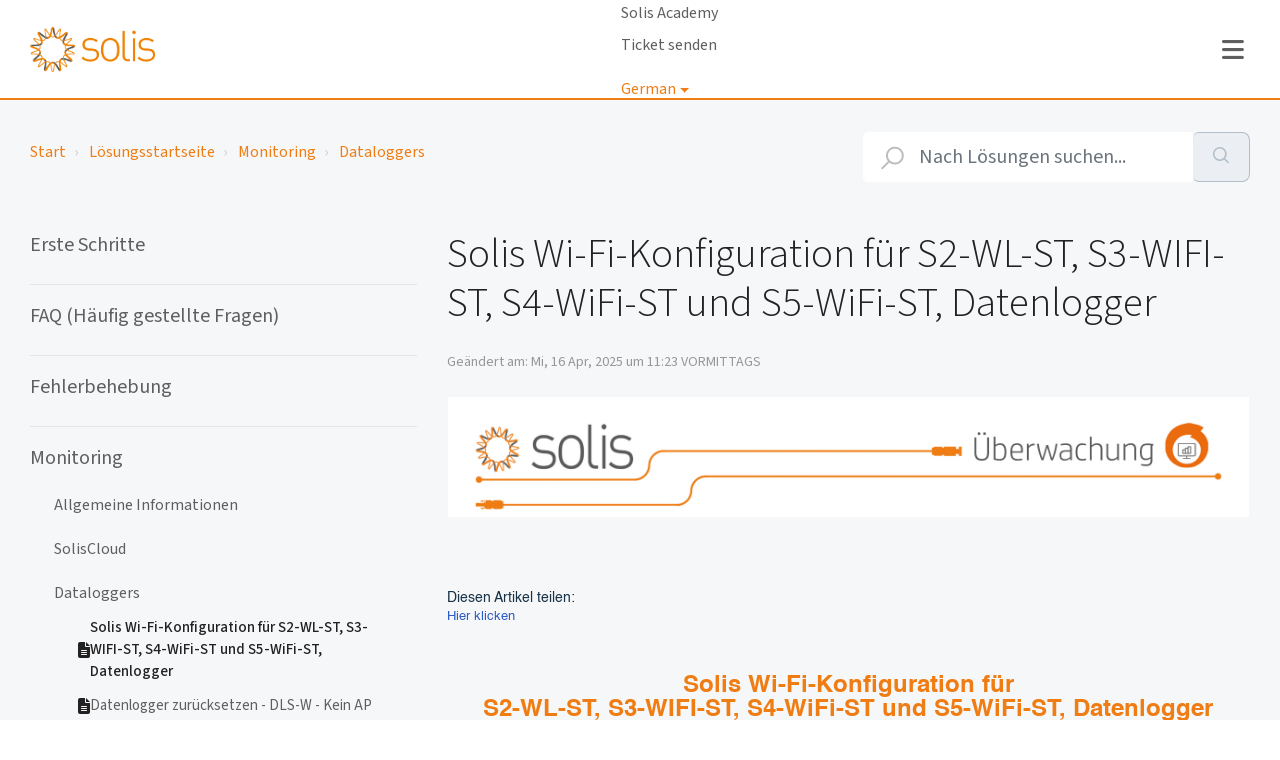

--- FILE ---
content_type: text/html; charset=utf-8
request_url: https://solis-service.solisinverters.com/de/support/solutions/articles/44002156150-solis-wifi-konfiguration-s3-wifi-st
body_size: 149978
content:
<!DOCTYPE html>
<html lang="de" data-date-format="non_us" dir="ltr">

<head>

  <meta name="csrf-param" content="authenticity_token" />
<meta name="csrf-token" content="4E1t9rONptUsXznqNxGuC8VUrUSbe94yAQ5sRFDmVxdBXNWLT3Ucd0u/c/+kBKPCF4bpc+SQRG4Mk/agpV2Thg==" />

  <link rel='shortcut icon' href='https://s3.amazonaws.com/cdn.freshdesk.com/data/helpdesk/attachments/production/2043592220009/fav_icon/j6C8QdLH9p_PbHscrXh61oTbExRx3OWZHw' />

  <!-- Title for the page -->
<title> Solis Wi-Fi-Konfiguration für  S2-WL-ST, S3-WIFI-ST, S4-WiFi-ST und S5-WiFi-ST, Datenlogger : Service Center </title>

<!-- Meta information -->

      <meta charset="utf-8" />
      <meta http-equiv="X-UA-Compatible" content="IE=edge,chrome=1" />
      <meta name="description" content= "" />
      <meta name="author" content= "" />
       <meta property="og:title" content="Solis Wi-Fi-Konfiguration für  S2-WL-ST, S3-WIFI-ST, S4-WiFi-ST und S5-WiFi-ST, Datenlogger" />  <meta property="og:url" content="https://solis-service.solisinverters.com/de/support/solutions/articles/44002156150-solis-wi-fi-konfiguration-f%C3%BCr-s2-wl-st-s3-wifi-st-s4-wifi-st-und-s5-wifi-st-datenlogger" />  <meta property="og:description" content="          Diesen Artikel teilen:   Hier klicken     Solis Wi-Fi-Konfiguration für  S2-WL-ST, S3-WIFI-ST, S4-WiFi-ST und S5-WiFi-ST, Datenlogger    Willkommen bei der Einrichtungsanleitung für Ihren Solis Wi-Fi Dongle! Mit diesem Gerät können Sie I..." />  <meta property="og:image" content="https://s3.amazonaws.com/cdn.freshdesk.com/data/helpdesk/attachments/production/2043593139357/logo/N7zGmOtX6XWQMc1E20xhxsNrJtSQGlHYpg.png?X-Amz-Algorithm=AWS4-HMAC-SHA256&amp;amp;X-Amz-Credential=AKIAS6FNSMY2XLZULJPI%2F20260122%2Fus-east-1%2Fs3%2Faws4_request&amp;amp;X-Amz-Date=20260122T092007Z&amp;amp;X-Amz-Expires=604800&amp;amp;X-Amz-SignedHeaders=host&amp;amp;X-Amz-Signature=4601d84979eab30e2e20f9b78c0ffd552a2121b2ec072dc46ffa34ef639be762" />  <meta property="og:site_name" content="Service Center" />  <meta property="og:type" content="article" />  <meta name="twitter:title" content="Solis Wi-Fi-Konfiguration für  S2-WL-ST, S3-WIFI-ST, S4-WiFi-ST und S5-WiFi-ST, Datenlogger" />  <meta name="twitter:url" content="https://solis-service.solisinverters.com/de/support/solutions/articles/44002156150-solis-wi-fi-konfiguration-f%C3%BCr-s2-wl-st-s3-wifi-st-s4-wifi-st-und-s5-wifi-st-datenlogger" />  <meta name="twitter:description" content="          Diesen Artikel teilen:   Hier klicken     Solis Wi-Fi-Konfiguration für  S2-WL-ST, S3-WIFI-ST, S4-WiFi-ST und S5-WiFi-ST, Datenlogger    Willkommen bei der Einrichtungsanleitung für Ihren Solis Wi-Fi Dongle! Mit diesem Gerät können Sie I..." />  <meta name="twitter:image" content="https://s3.amazonaws.com/cdn.freshdesk.com/data/helpdesk/attachments/production/2043593139357/logo/N7zGmOtX6XWQMc1E20xhxsNrJtSQGlHYpg.png?X-Amz-Algorithm=AWS4-HMAC-SHA256&amp;amp;X-Amz-Credential=AKIAS6FNSMY2XLZULJPI%2F20260122%2Fus-east-1%2Fs3%2Faws4_request&amp;amp;X-Amz-Date=20260122T092007Z&amp;amp;X-Amz-Expires=604800&amp;amp;X-Amz-SignedHeaders=host&amp;amp;X-Amz-Signature=4601d84979eab30e2e20f9b78c0ffd552a2121b2ec072dc46ffa34ef639be762" />  <meta name="twitter:card" content="summary" />  <link rel="canonical" href="https://solis-service.solisinverters.com/de/support/solutions/articles/44002156150-solis-wi-fi-konfiguration-f%C3%BCr-s2-wl-st-s3-wifi-st-s4-wifi-st-und-s5-wifi-st-datenlogger" />  <link rel='alternate' hreflang="cs" href="https://solis-service.solisinverters.com/cs/support/solutions/articles/44002156150-konfigurace-wi-fi-solis-pro-s2-wl-st-s3-wifi-st-s4-wifi-st-a-s5-wifi-st-dataloggery"/>  <link rel='alternate' hreflang="de" href="https://solis-service.solisinverters.com/de/support/solutions/articles/44002156150-solis-wi-fi-konfiguration-f%C3%BCr-s2-wl-st-s3-wifi-st-s4-wifi-st-und-s5-wifi-st-datenlogger"/>  <link rel='alternate' hreflang="en" href="https://solis-service.solisinverters.com/en/support/solutions/articles/44002156150-solis-wi-fi-configuration-for-s2-wl-st-s3-wifi-st-s4-wifi-st-and-s5-wifi-st-dataloggers"/>  <link rel='alternate' hreflang="es" href="https://solis-service.solisinverters.com/es/support/solutions/articles/44002156150-configuraci%C3%B3n-de-wi-fi-para-datalogger-s2-wl-st-s3-wifi-st-s4-wifi-st-y-s5-wifi-st"/>  <link rel='alternate' hreflang="fi" href="https://solis-service.solisinverters.com/fi/support/solutions/articles/44002156150-solis-wi-fi-kokoonpano-s2-wl-st-s3-wifi-st-s4-wifi-st-ja-s5-wifi-st-dataloggerit"/>  <link rel='alternate' hreflang="fr" href="https://solis-service.solisinverters.com/fr/support/solutions/articles/44002156150-configuration-wi-fi-solis-pour-enregistreurs-de-donn%C3%A9es-s2-wl-st-s3-wifi-st-s4-wifi-st-et-s5-wifi-"/>  <link rel='alternate' hreflang="hu" href="https://solis-service.solisinverters.com/hu/support/solutions/articles/44002156150-solis-wi-fi-konfigur%C3%A1ci%C3%B3-s2-wl-st-s3-wifi-st-s4-wifi-st-%C3%A9s-s5-wifi-st-adatgy%C5%B1jt%C5%91k"/>  <link rel='alternate' hreflang="it" href="https://solis-service.solisinverters.com/it/support/solutions/articles/44002156150-configurazione-wi-fi-solis-per-s2-wl-st-s3-wifi-st-s4-wifi-st-e-s5-wifi-st-registratori-di-dati"/>  <link rel='alternate' hreflang="nl" href="https://solis-service.solisinverters.com/nl/support/solutions/articles/44002156150-solis-wi-fi-configuratie-voor-s2-wl-st-s3-wifi-st-s4-wifi-st-en-s5-wifi-st-dataloggers"/>  <link rel='alternate' hreflang="pl" href="https://solis-service.solisinverters.com/pl/support/solutions/articles/44002156150-konfiguracja-wi-fi-solis-dla-s2-wl-st-s3-wifi-st-s4-wifi-st-i-s5-wifi-st-rejestratory-danych"/>  <link rel='alternate' hreflang="pt-PT" href="https://solis-service.solisinverters.com/pt-PT/support/solutions/articles/44002156150-configurac%C3%A3o-solis-wi-fi-para-s2-wl-st-s3-wifi-st-s4-wifi-st-e-s5-wifi-st-dataloggers"/>  <link rel='alternate' hreflang="sl" href="https://solis-service.solisinverters.com/sl/support/solutions/articles/44002156150-solis-wi-fi-konfiguracija-za-s2-wl-st-s3-wifi-st-s4-wifi-st-in-s5-wifi-st-zapisovalniki-podatkov"/>  <link rel='alternate' hreflang="sv-SE" href="https://solis-service.solisinverters.com/sv-SE/support/solutions/articles/44002156150-solis-wi-fi-konfiguration-f%C3%B6r-s2-wl-st-s3-wifi-st-s4-wifi-st-och-s5-wifi-st-dataloggrar"/>  <link rel='alternate' hreflang="tr" href="https://solis-service.solisinverters.com/tr/support/solutions/articles/44002156150-solis-wi-fi-yap-land-rmas-s2-wl-st-s3-wifi-st-s4-wifi-st-ve-s5-wifi-st-veri-kaydediciler"/>  <link rel='alternate' hreflang="uk" href="https://solis-service.solisinverters.com/uk/support/solutions/articles/44002156150-%D0%BA%D0%BE%D0%BD%D1%84%D1%96%D0%B3%D1%83%D1%80%D0%B0%D1%86%D1%96%D1%8F-solis-wi-fi-%D0%B4%D0%BB%D1%8F-s2-wl-st-s3-wifi-st-s4-wifi-st-%D1%82%D0%B0-s5-wifi-st-%D1%80%D0%B5%D1%94%D1%81%D1%82%D1%80%D0%B0%D1%82%D0%BE%D1%80%D0%B8-%D0%B4%D0%B0%D0%BD%D0%B8%D1%85"/>  <link rel='alternate' hreflang="ro" href="https://solis-service.solisinverters.com/ro/support/solutions/articles/44002156150-configura%C8%9Bia-solis-wi-fi-pentru-s2-wl-st-s3-wifi-st-s4-wifi-st-%C8%99i-s5-wifi-st-%C3%AEnregistratoare-de-d"/>  <link rel='alternate' hreflang="lv-LV" href="https://solis-service.solisinverters.com/lv-LV/support/solutions/articles/44002156150-solis-wi-fi-konfigur%C4%81cija-datu-re%C4%A3istr%C4%93t%C4%81jiem-s2-wl-st-s3-wifi-st-s4-wifi-st-un-s5-wifi-st"/>  <link rel='alternate' hreflang="hr" href="https://solis-service.solisinverters.com/hr/support/solutions/articles/44002156150-solis-wi-fi-konfiguracija-za-s2-wl-st-s3-wifi-st-s4-wifi-st-i-s5-wifi-st-dataloggeri"/>  <link rel='alternate' hreflang="el" href="https://solis-service.solisinverters.com/el/support/solutions/articles/44002156150-%CE%B4%CE%B9%CE%B1%CE%BC%CF%8C%CF%81%CF%86%CF%89%CF%83%CE%B7-wi-fi-solis-%CE%B3%CE%B9%CE%B1-s2-wl-st-s3-wifi-st-s4-wifi-st-%CE%BA%CE%B1%CE%B9-s5-wifi-st-%CE%BA%CE%B1%CF%84%CE%B1%CE%B3%CF%81%CE%B1%CF%86%CE%B9%CE%BA%CE%AC"/>  <link rel='alternate' hreflang="lt" href="https://solis-service.solisinverters.com/lt/support/solutions/articles/44002156150--solis-wi-fi-konfig%C5%ABracija-skirta-s2-wl-st-s3-wifi-st-s4-wifi-st-ir-s5-wifi-st-duomen%C5%B3-kaupikli"/> 

<!-- Responsive setting -->
<link rel="apple-touch-icon" href="https://s3.amazonaws.com/cdn.freshdesk.com/data/helpdesk/attachments/production/2043592220009/fav_icon/j6C8QdLH9p_PbHscrXh61oTbExRx3OWZHw" />
        <link rel="apple-touch-icon" sizes="72x72" href="https://s3.amazonaws.com/cdn.freshdesk.com/data/helpdesk/attachments/production/2043592220009/fav_icon/j6C8QdLH9p_PbHscrXh61oTbExRx3OWZHw" />
        <link rel="apple-touch-icon" sizes="114x114" href="https://s3.amazonaws.com/cdn.freshdesk.com/data/helpdesk/attachments/production/2043592220009/fav_icon/j6C8QdLH9p_PbHscrXh61oTbExRx3OWZHw" />
        <link rel="apple-touch-icon" sizes="144x144" href="https://s3.amazonaws.com/cdn.freshdesk.com/data/helpdesk/attachments/production/2043592220009/fav_icon/j6C8QdLH9p_PbHscrXh61oTbExRx3OWZHw" />
        <meta name="viewport" content="width=device-width, initial-scale=1.0, maximum-scale=5.0, user-scalable=yes" /> 

<meta name="viewport" content="width=device-width, initial-scale=1.0" />
<link rel="preconnect" href="https://fonts.googleapis.com">
<link rel="preconnect" href="https://fonts.gstatic.com" crossorigin>
<link href="https://fonts.googleapis.com/css2?family=Source+Sans+3:ital,wght@0,200..900;1,200..900&display=swap" rel="stylesheet">

<link rel="stylesheet" href="//maxcdn.bootstrapcdn.com/font-awesome/4.7.0/css/font-awesome.min.css" />
<link rel="stylesheet" href="https://use.fontawesome.com/releases/v5.14.0/css/all.css" />
<link rel="stylesheet" href="https://cdnjs.cloudflare.com/ajax/libs/font-awesome/6.2.0/css/all.min.css" integrity="sha512-xh6O/CkQoPOWDdYTDqeRdPCVd1SpvCA9XXcUnZS2FmJNp1coAFzvtCN9BmamE+4aHK8yyUHUSCcJHgXloTyT2A==" crossorigin="anonymous" referrerpolicy="no-referrer" />
<link rel="stylesheet" href="https://cdnjs.cloudflare.com/ajax/libs/font-awesome/6.2.0/css/all.min.css"/>
<link rel="stylesheet" href="//cdn.jsdelivr.net/jquery.magnific-popup/1.0.0/magnific-popup.css" />
 <script defer src="https://cdn.jsdelivr.net/npm/alpinejs@3.x.x/dist/cdn.min.js"></script>

<style>

pre[class*="language-"]:before,
pre[class*="language-"]:after {
  content: '';
}

/* ==========================================================================
  Meta
  ========================================================================== */

  .meta {
    font-size: var(--bt-font-size-small);
    color: #979797;
    font-weight: 400;
  }

  .meta__item {
    display: inline-block;
    margin-right: var(--bt-spacer-12);
  }

  .meta__item + .meta__item:before {
    margin-right: var(--bt-spacer-12);
    font-size: 10px;
    content: "\2022";
  }

/* ==========================================================================
  Breadcrumbs
  ========================================================================== */

.breadcrumbs {
  padding: 8px 0 0;
  margin-bottom: 24px;
  list-style: none;
  background-color: transparent;
}
.breadcrumbs > li {
  color: #818a91;
  display: inline-block;
}
.breadcrumbs > li + li:before {
  content: "› ";
  padding: 0 5px;
  color: #ccc;
}
.breadcrumbs > li a {
  color: var(--fw-linkColor);
}
.breadcrumbs > li:last-child a {
  color: var(--fw-linkColor);
}

.breadcrumbs--search-results {
  margin-bottom: 12px;
  font-size: 14px;
  padding: 0;
}

/* ==========================================================================
  Layout
  ========================================================================== */

  .layout {
    height: 100%;
    background-color: #fff;
  }

  .layout__content--solutions {
    padding-top: 48px;
    padding-bottom: 48px;
    background-color: #f6f7f8;
  }

  .layout__content {
    width: 100%;
    min-height: calc(100vh - 490px);
    padding-top: 2rem;
  }
  .layout__content:after {
    display: block;
    height: 0;
    visibility: hidden;
    content: " ";
  }

  .layout__content--homepage {
    padding-top: 0;
  }

  .layout__content--search {
    padding-top: 2rem;
  }

  .layout__header,
  .layout__footer {
    flex: none;
  }
</style>


<script>
  document.addEventListener('alpine:init', () => {
    Alpine.store('mobileMenu', {
      on: false,

      show() {
        this.on = true;
      },

      hide() {
        this.on = false;
      },

      toggle() {
        this.on = !this.on;
      }
    })
  })
</script>

  <link rel="icon" href="https://s3.amazonaws.com/cdn.freshdesk.com/data/helpdesk/attachments/production/2043592220009/fav_icon/j6C8QdLH9p_PbHscrXh61oTbExRx3OWZHw" />

  <link rel="stylesheet" href="/assets/cdn/portal/styles/theme.css?FD003" nonce="tiN/6v5MIY782kBG5mULsg=="/>

  <style type="text/css" nonce="tiN/6v5MIY782kBG5mULsg=="> /* theme */ .portal--light {
              --fw-body-bg: #F5F7F9;
              --fw-header-bg: #F5F7F9;
              --fw-header-text-color: #12344D;
              --fw-helpcenter-bg: #12344D;
              --fw-helpcenter-text-color: #FFFFFF;
              --fw-footer-bg: #12344D;
              --fw-footer-text-color: #FFFFFF;
              --fw-tab-active-color: #12344D;
              --fw-tab-active-text-color: #FFFFFF;
              --fw-tab-hover-color: #FFFFFF;
              --fw-tab-hover-text-color: #12344D;
              --fw-btn-background: #FFFFFF;
              --fw-btn-text-color: #12344D;
              --fw-btn-primary-background: #12344D;
              --fw-btn-primary-text-color: #FFFFFF;
              --fw-baseFont: Source Sans Pro;
              --fw-textColor: #264966;
              --fw-headingsFont: Source Sans Pro;
              --fw-linkColor: #2C5CC5;
              --fw-linkColorHover: #021519;
              --fw-inputFocusRingColor: #EBEFF3;
              --fw-formInputFocusColor: #EBEFF3;
              --fw-card-bg: #FFFFFF;
              --fw-card-fg: #264966;
              --fw-card-border-color: #EBEFF3;
              --fw-nonResponsive: #F5F7F9;
              --bs-body-font-family: Source Sans Pro;
    } </style>

    <style type="text/css" nonce="tiN/6v5MIY782kBG5mULsg==">
      @font-face {
  font-family: 'HPSimplified';
  font-style: italic;
  font-weight: bold;
  src: url('https://deek8ilcp2d17.cloudfront.net/solisinverters/HPSimplified_BdIt.ttf');
}

@font-face {
  font-family: 'HPSimplified';
  font-style: normal;
  font-weight: bold;
  src: url('https://deek8ilcp2d17.cloudfront.net/solisinverters/HPSimplified.ttf');
}

@font-face {
  font-family: 'HPSimplified';
  font-style: italic;
  font-weight: 400;
  src: url('https://deek8ilcp2d17.cloudfront.net/solisinverters/HPSimplified_It.ttf');
}

@font-face {
  font-family: 'HPSimplified';
  font-style: normal;
  font-weight: 300;
  src: url('https://deek8ilcp2d17.cloudfront.net/solisinverters/HPSimplified_Lt.ttf');
}

@font-face {
  font-family: 'HPSimplified';
  font-style: normal;
  font-weight: 400;
  src: url('https://deek8ilcp2d17.cloudfront.net/solisinverters/HPSimplified_Rg.ttf');
}

@font-face {
  font-family: 'Helvetica';
  font-style: normal;
  font-weight: 400;
  src: url('https://deek8ilcp2d17.cloudfront.net/solisinverters/Helvetica.ttf');
}

@font-face {
  font-family: 'Helvetica';
  font-style: italic;
  font-weight: 400;
  src: url('https://deek8ilcp2d17.cloudfront.net/solisinverters/Helvetica-Oblique.ttf');
}

@font-face {
  font-family: 'Helvetica';
  font-style: normal;
  font-weight: bold;
  src: url('https://deek8ilcp2d17.cloudfront.net/solisinverters/Helvetica-Bold.ttf');
}

@font-face {
  font-family: 'Helvetica';
  font-style: italic;
  font-weight: bold;
  src: url('https://deek8ilcp2d17.cloudfront.net/solisinverters/Helvetica-BoldOblique.ttf');
}

@font-face {
  font-family: 'Helvetica Compressed';
  font-style: normal;
  font-weight: 400;
  src: url('https://deek8ilcp2d17.cloudfront.net/solisinverters/helvetica-compressed-5871d14b6903a.otf');
}

@font-face {
  font-family: 'Helvetica';
  font-style: normal;
  font-weight: 300;
  src: url('https://deek8ilcp2d17.cloudfront.net/solisinverters/helvetica-light-587ebe5a59211.ttf');
}

@font-face {
  font-family: 'DDin';
  font-style: normal;
  font-weight: 400;
  src: url('https://deek8ilcp2d17.cloudfront.net/solisinverters/D-DIN.otf');
}

@font-face {
  font-family: 'DDin Condensed';
  font-style: normal;
  font-weight: 400;
  src: url('https://deek8ilcp2d17.cloudfront.net/solisinverters/D-DINCondensed.otf');
}

:root {
  --bt-brand-primary: #ef7d13;
  --bt-brand-secondary: #ef7d13;

  --bt-border-width: 1px;
  --bt-border-color: #ef7d13;
  --bt-border-radius-base: 6px;

  --bt-text-color: #5f5f5f;

  --bt-topbar-bg: #fff;
  --bt-topbar-text-color: var(--bt-text-color);
  --bt-topbar-small-color: var(--bt-text-color);
  --bt-topbar-small-text-color: var(--bt-text-color);
  --bt-topbar-link-color: var(--bt-text-color);
  --bt-topbar-logo-height: 24px;

  --bt-footer-text-color: var(--bt-text-color);
  --bt-footer-link-color: var(--bt-text-color);
  --bt-footer-bg: #fff;

  --bt-font-family-base:  'Source Sans 3', sans-serif;
  --bt-font-family-heading: var(--bt-font-family-base);

  --bt-font-size-base: 16px;
  --bt-font-size-small: calc(var(--bt-font-size-base) * 0.875);
  --bt-font-size-h1: calc(var(--bt-font-size-base) * 3);
  --bt-font-size-h2: calc(var(--bt-font-size-base) * 1.75);
  --bt-font-size-h3: calc(var(--bt-font-size-base) * 1.5);
  --bt-font-size-h4: calc(var(--bt-font-size-base) * 1.25);
  --bt-font-size-h5: calc(var(--bt-font-size-base) * 1.1);
  --bt-font-size-h6: calc(var(--bt-font-size-base) * 1);

  --bt-spacer-4: 0.25rem;
  --bt-spacer-8: 0.5rem;
  --bt-spacer-12: 6px;
  --bt-spacer-14: 0.875rem;
  --bt-spacer-16: 1rem;
  --bt-spacer-18: 1.125rem;
  --bt-spacer-20: 1.25rem;
  --bt-spacer-22: 1.375rem;
  --bt-spacer-24: 1.5rem;
  --bt-spacer-28: 1.75rem;
  --bt-spacer-32: 2rem;
  --bt-spacer-36: 2.25rem;
  --bt-spacer-40: 2.5rem;
  --bt-spacer-44: 2.75rem;
  --bt-spacer-46: 2.875rem;
  --bt-spacer-48: 3rem;
  --bt-spacer-52: 3.25rem;
  --bt-spacer-56: 3.5rem;
  --bt-spacer-60: 3.75rem;
  --bt-spacer-64: 4rem;
  --bt-spacer-68: 4.25rem;
  --bt-spacer-72: 4.5rem;
  --bt-spacer-80: 5rem;
  --bt-spacer-84: 5.25rem;
  --bt-spacer-88: 5.5rem;
  --bt-spacer-92: 5.75rem;
  --bt-spacer-96: 6rem;
  --bt-spacer-100: 6.25rem;
  --bt-spacer-104: 6.5rem;
  --bt-spacer-108: 6.75rem;
  --bt-spacer-112: 7rem;
  --bt-spacer-116: 7.25rem;
  --bt-spacer-120: 7.5rem;
  --bt-spacer-124: 7.75rem;
  --bt-spacer-128: 8rem;
  --bt-spacer-132: 8.25rem;
  --bt-spacer-136: 8.5rem;
  --bt-spacer-140: 8.75rem;
  --bt-spacer-160: 10rem;
  --bt-spacer-164: 10.25rem;
  --bt-spacer-168: 10.5rem;
}

*,
*::after,
*::before {
  box-sizing: border-box;
}

html, body {
  height: auto;
  min-height: 100vh;
}

body {
  font-family: var(--bt-font-family-base);
}

h1,
h2,
h3,
h4,
h5,
h6,
.h1,
.h2,
.h3,
.h4,
.h5,
.h6,
p,
ul,
ol {
  font-weight: 400;
  font-family: var(--bt-font-family-heading);
  margin: 0 0 24px;
  color: inherit;
}

.h1,
.h2,
h1,
h2 {
  font-size: 1.8rem;
}

/* ==========================================================================
  Freshdesk reset
  ========================================================================== */

.fw-primary-button {
  border-color: var(--bt-brand-primary) !important;
}

.fw-primary-button,
body .fw-primary-button:hover {
  border-color: var(--bt-brand-primary) !important;
}

.fw-agent-actionbar {
  border-bottom: none !important;
}

.fw-agent-actionbar .fw-action-toggler {
  border-bottom: 2px solid;
}

footer {
  text-align: initial;
}

footer a {
  padding: 0;
}

.fw-signup,
#userDropdownMenu .dropdown-toggle:after,
.suggestions-results .fw-article:before {
  display: none;
}

.row {
  --bs-gutter-x: 2rem;
}

.fw-sidebar {
  border-radius: var(--bt-border-radius-base) !important;
}

.suggestions-results .fw-article {
  padding-left: 0 !important;
}

.fw-closed-info {
  padding: 0.5rem;
  color: #12344d;
  background-color: #ebeff3;
  border-color: #cfd7df;
}

blockquote {
  padding: var(--bt-spacer-24);
  font-style: italic;
  background-color: var(--bs-gray-100);
  border-left: 5px solid var(--bt-brand-primary);
}

[hidden],
.is-hidden,
.hide {
  display: none !important;
}

/* ==========================================================================
  Buttons
  ========================================================================== */

.is-visible,
.hc-search-button .btn .hide-in-mobile {
  display: block !important;
}

.btn,
button.btn.btn-primary,
input[type="submit"].btn.btn-primary,
input[type="submit"],
input[type="reset"],
input[type="button"],
a.btn.btn-primary,
button.btn-primary,
.banner-nav a[href*="/login"],
.redactor_btns_box .btn.btn-primary,
button.btn.btn-small,
input[type="submit"].btn.btn-small,
.article-vote .vote-up,
.article-vote .vote-down,
#vote-feedback-form-link,
#ticket-filter-container .list-lead.dropdown-toggle,
#ticket-filter-container .dropdown-toggle.help-text,
[data-target="#export-modal"] {
  border-radius: var(--bt-border-radius-base);
  border-width: 2px;
  border-style: solid;
  letter-spacing: 0;
  font-size: 12px;
  font-family: "Lato", sans-serif;
  font-weight: 600 !important;
  transition: all 0.3s ease;
  text-shadow: none;
  padding: 10px 12px;
  text-transform: uppercase;
  background-color: transparent;
}
.btn,
.btn:hover,
.btn:focus,
.btn:active,
button.btn.btn-primary,
button.btn.btn-primary:hover,
button.btn.btn-primary:focus,
button.btn.btn-primary:active,
input[type="submit"].btn.btn-primary,
input[type="submit"].btn.btn-primary:hover,
input[type="submit"].btn.btn-primary:focus,
input[type="submit"].btn.btn-primary:active,
input[type="submit"],
input[type="submit"]:hover,
input[type="submit"]:focus,
input[type="submit"]:active,
input[type="reset"],
input[type="reset"]:hover,
input[type="reset"]:focus,
input[type="reset"]:active,
input[type="button"],
input[type="button"]:hover,
input[type="button"]:focus,
input[type="button"]:active,
a.btn.btn-primary,
a.btn.btn-primary:hover,
a.btn.btn-primary:focus,
a.btn.btn-primary:active,
button.btn-primary,
button.btn-primary:hover,
button.btn-primary:focus,
button.btn-primary:active,
.banner-nav a[href*="/login"],
.banner-nav a[href*="/login"]:hover,
.banner-nav a[href*="/login"]:focus,
.banner-nav a[href*="/login"]:active,
.redactor_btns_box .btn.btn-primary,
.redactor_btns_box .btn.btn-primary:hover,
.redactor_btns_box .btn.btn-primary:focus,
.redactor_btns_box .btn.btn-primary:active,
button.btn.btn-small,
button.btn.btn-small:hover,
button.btn.btn-small:focus,
button.btn.btn-small:active,
input[type="submit"].btn.btn-small,
input[type="submit"].btn.btn-small:hover,
input[type="submit"].btn.btn-small:focus,
input[type="submit"].btn.btn-small:active,
.article-vote .vote-up,
.article-vote .vote-up:hover,
.article-vote .vote-up:focus,
.article-vote .vote-up:active,
.article-vote .vote-down,
.article-vote .vote-down:hover,
.article-vote .vote-down:focus,
.article-vote .vote-down:active,
#vote-feedback-form-link,
#vote-feedback-form-link:hover,
#vote-feedback-form-link:focus,
#vote-feedback-form-link:active,
#ticket-filter-container .list-lead.dropdown-toggle,
#ticket-filter-container .list-lead.dropdown-toggle:hover,
#ticket-filter-container .list-lead.dropdown-toggle:focus,
#ticket-filter-container .list-lead.dropdown-toggle:active,
#ticket-filter-container .dropdown-toggle.help-text,
#ticket-filter-container .dropdown-toggle.help-text:hover,
#ticket-filter-container .dropdown-toggle.help-text:focus,
#ticket-filter-container .dropdown-toggle.help-text:active,
[data-target="#export-modal"],
[data-target="#export-modal"]:hover,
[data-target="#export-modal"]:focus,
[data-target="#export-modal"]:active {
  color: var(--fw-linkColor);
  border-color: var(--fw-linkColor);
  background-color: transparent;
  background-image: none !important;
  box-shadow: none !important;
  text-decoration: none;
}

.btn-primary,
.btn-primary:hover,
.btn-primary:active,
.btn-primary:focus,
button.btn.btn-primary,
button.btn.btn-primary:hover,
button.btn.btn-primary:active,
button.btn.btn-primary:focus,
input[type="submit"].btn.btn-primary,
input[type="submit"].btn.btn-primary:hover,
input[type="submit"].btn.btn-primary:active,
input[type="submit"].btn.btn-primary:focus,
input[type="submit"],
input[type="submit"]:hover,
input[type="submit"]:active,
input[type="submit"]:focus,
input[type="button"].btn-primary,
input[type="button"].btn-primary:hover,
input[type="button"].btn-primary:active,
input[type="button"].btn-primary:focus,
a.btn.btn-primary,
a.btn.btn-primary:hover,
a.btn.btn-primary:active,
a.btn.btn-primary:focus,
button.btn-primary,
button.btn-primary:hover,
button.btn-primary:active,
button.btn-primary:focus,
.banner-nav a[href*="/login"],
.banner-nav a[href*="/login"]:hover,
.banner-nav a[href*="/login"]:active,
.banner-nav a[href*="/login"]:focus,
.redactor_btns_box .btn.btn-primary,
.redactor_btns_box .btn.btn-primary:hover,
.redactor_btns_box .btn.btn-primary:active,
.redactor_btns_box .btn.btn-primary:focus,
input[type="submit"].btn.btn-small,
input[type="submit"].btn.btn-small:hover,
input[type="submit"].btn.btn-small:active,
input[type="submit"].btn.btn-small:focus,
.hc-search-button .btn.btn-primary,
.hc-search-button .btn.btn-primary:hover,
.hc-search-button .btn.btn-primary:active,
.hc-search-button .btn.btn-primary:focus {
  border-color: var(--fw-linkColor);
  background-color: var(--fw-linkColor);
  color: #fff;
}

.btn.disabled,
.btn[disabled] {
  background-color: #e8e8e8 !important;
  border-color: #e8e8e8 !important;
  text-shadow: none !important;
}

.hc-search-button .btn.btn-primary {
  padding: 10px 12px;
}

.btn-group > .btn {
  margin-left: -1px;
}

.dropdown-toggle.btn,
.dropdown-toggle.btn b {
  color: var(--fw-linkColor) !important;
  font-size: 12px !important;
  font-weight: 600 !important;
}

.bt-login-alternate {
  padding-bottom: 24px;
}

.bt-login-alternate .btn {
  display: block;
  margin-bottom: 8px;
}

/* ==========================================================================
  Form Elements
  ========================================================================== */

.form-control {
  border-width: var(--bt-border-width);
  border-radius: var(--bt-border-radius-base) !important;
}

.form-control,
.form-select.choices {
  background-image: none; /* Reset unusual Firefox-on-Android default style; see https://github.com/necolas/normalize.css/issues/214 */
  border-radius: var(--bt-border-radius-base);
}

.form-control,
.form-select.choices,
.fr-toolbar,
.fr-box.fr-basic.fr-top .fr-wrapper {
  border-width: var(--bt-border-width);
}

/* ==========================================================================
  Container
  ========================================================================== */

.bt-container {
  width: 100%;
  padding-right: 15px;
  padding-left: 15px;
}
@media (min-width: 768px) {
  .bt-container {
    padding-right: 30px;
    padding-left: 30px;
  }
}

.bt-container--grey {
  background-color: #f6f7f8;
  padding-top: 48px;
  padding-bottom: 48px;
}
@media (min-width: 768px) {
  .bt-container--grey {
    padding-top: 72px;
    padding-bottom: 72px;
  }
}

.bt-container--orange {
  background-color: #F8F8F8;
  padding-top: 3rem;
  padding-bottom: 3rem;

  h2:first-of-type {
    color: #554A4C;
    text-align: center;
    font-size: 2.5rem;
    margin-bottom: 2rem;
  }

  @media (min-width: 768px) {
    padding-top: 5rem;
    padding-bottom: 5rem;
  }
}

.bt-container-inner {
  max-width: 1320px;
  margin: 0 auto;
}

/* ==========================================================================
  Pagination
  ========================================================================== */
.pagination {
  margin: 0;
  text-align: left;
}

.pagination .disabled a,
.pagination .disabled a:hover,
.pagination .active a {
  background: #ddd;
  border: 1px solid #ddd;
}

.pagination .active a {
  cursor: default;
  border-color: var(--bt-brand-primary);
  background: var(--bt-brand-primary);
  color: #fff;
  
  &:hover,
  &:focus,
  &:active {
    border-color: var(--bt-brand-primary);
    background: var(--bt-brand-primary);
    color: #fff;
  }
}

.pagination ul {
  display: inline-block;
  margin: 0 0 12px;
  padding-left: 0;
  width: 100%;
  box-shadow: none;
}
.pagination ul > li {
  display: inline-block;
  margin-right: 6px;
  margin-bottom: 12px;
}
.pagination ul > li > a,
.pagination ul > li > span {
  position: relative;
  display: block;
  padding: 10px 12px;
  border-width: 1px;
  border-color: #f6f6f6;
  border-radius: var(--bt-border-radius-base);
  background-color: #f6f6f6;
  color: #a6a6a7;
  text-decoration: none;
  line-height: 1.5;
}
.pagination ul > li:first-child > a,
.pagination ul > li:first-child > span,
.pagination ul > li:last-child > a,
.pagination ul > li:last-child > span {
  border-radius: var(--bt-border-radius-base);
}
.pagination ul > li > a,
.pagination ul > li > a:hover,
.pagination ul > li > a:focus,
.pagination ul > li > span,
.pagination ul > li > span:hover,
.pagination ul > li > span:focus {
  z-index: 2;
  border-color: var(--fw-linkColor);
  background-color: transparent;
  color: var(--bt-text-color);
  cursor: pointer;
}

.page-link {
  color: var(--fw-linkColor);
}

.page-link:hover,
.page-link:focus,
.page-item.active .page-link {
  color: #fff;
  background-color: var(--fw-linkColor);
  border-color: var(--fw-linkColor);
}

.fw-pagination-wrapper .page-link {
  border-radius: var(--bt-border-radius-base);
}

.fw-pagination-wrapper .page-item:first-child,
.fw-pagination-wrapper .page-item:last-child {
  margin: 0;
  border: 0;
}

.fw-pagination-wrapper .page-item:last-child .page-link {
  margin-left: 0;
}

/* ==========================================================================
  Search
  ========================================================================== */

.search-box {
  position: relative;
}

.search-box h1 {
  display: none;
}

.search-box .hc-search-input input[type="text"] {
  width: 100%;
  padding: 10px 12px;
  padding-left: 35px;
  transition: border 0.3s ease;
}

.search-box--small {
  margin-bottom: 48px;
}
.search-box--small .hc-search-input {
  width: 100%;
}
.search-box--small .hc-search-button {
  display: none;
}

.search-box--small {
  .fw-search input[type="text"] {
    border: 1px solid #ccc !important;
    font-size: 1rem !important;
    height: 40px !important;
    transition: border-color 250ms ease;
    border-radius: var(--bt-border-radius-base) !important;

    &:focus {
      border-color: var(--bt-border-color) !important;
    }
  }

  button[type="submit"] {
    display: none !important;
  }
}

.hc-search-form {
  display: flex;
}

.hc-search-input {
  position: relative;
  width: 100%;
}
.hc-search-input input[type="text"] {
  box-shadow: none;
}
.hc-search-input input[type="submit"] {
  display: none;
}
@media (max-width: 991px) {
  .hc-search-input {
    width: 100% !important;
  }
}

.hc-search-input input[type="text"] {
  display: inline-block;
  padding-right: 10px;
  padding-left: 35px;
  border-radius: var(--bt-border-radius-base);
  background-color: rgba(255, 255, 255, 0.9);
  color: #333;
  font-size: 14px;
  transition: border 0.3s ease;
}
.hc-search-input input[type="text"]::-moz-placeholder {
  color: #333;
  opacity: 1;
}
.hc-search-input input[type="text"]:-ms-input-placeholder {
  color: #333;
}
.hc-search-input input[type="text"]::-webkit-input-placeholder {
  color: #333;
}

.hc-search-input input.special {
  border-style: solid;
}

.hc-search-button {
  width: auto !important;
  min-width: 17%;
  float: none !important;
  font-size: var(--bt-font-size-base) !important;
}

@media screen and (max-width: 767px) {
  .hc-search-button {
    display: none !important;
  }
}

/* ==========================================================================
  Entry Info
  ========================================================================== */

.bt-entry-info {
  display: flex;
  font-size: var(--bt-font-size-small);
}

.bt-entry-info__avatar {
  padding-right: var(--bt-spacer-16);
  flex-shrink: 0;
}

.bt-entry-info__content {
  flex-grow: 1;
}

/* ==========================================================================
  Solutions
  ========================================================================== */

.bt-article-item {
  margin-bottom: var(--bt-spacer-8);
}

.category-tree-item__title {
  border-bottom: var(--bt-border-width) solid #ccc;
  padding-bottom: 1rem;
}

.category-tree-item__title-link {
  color: inherit;
}

.category-tree-item__folders {
  margin-bottom: 1.5rem;
}

.category-list-title {
  text-align: center;
  font-size: 41px;
  color: var(--bt-text-color) !important;
}

@media (--screen-xs-max) {
  .category-list-title {
    font-size: 28px;
  }
}

@media (min-width: 768px) {
  .category-list-title {
    margin-bottom: 36px;
  }
}

.category-list-wrapper {
  padding-top: 4rem;
}

.category-list {
  padding-left: 0;
  margin-bottom: 0;
  list-style: none;
  margin-left: 0;
  margin-right: 0;
}

@media (min-width: 768px) {
  .category-list {
    display: flex;
    flex-wrap: wrap;
    margin-left: -30px;
    margin-right: -30px;
  }
}

.category-list-item {
  display: flex;
  position: relative;
  margin-bottom: 24px;
}

.category-list-item__link {
  width: 100%;
  display: grid;
  grid-template-columns: 50px auto;
  align-items: center;
  gap: 1rem;
  padding: 1.5rem;
  font-weight: 400;
  color: #fff;
  background-color: var(--bt-brand-primary);
  text-align: left;
  border-radius: 8px;
  transition: all 0.3s ease;
}

.category-list-item__link .meta {
  font-size: 16px;
}

.category-list-item__link:active,
.category-list-item__link:focus,
.category-list-item__link:hover {
  text-decoration: none;
  background-color: var(--bt-brand-primary);
  transform: scale(1.01);
}

@media (--screen-sm) {
  .category-list-item__link {
    height: 100%;
  }
}

.category-list-item__link .meta {
  margin-bottom: 0;
}

.category-list-item__title {
  margin-bottom: 0;
  font-weight: 600;
  font-size: 18px;
  color: #fff;
  text-transform: capitalize;
}

.category-list-item__icon {
  display: flex;
  align-items: center;
  justify-content: center;
  height: 50px;
}

.category-list-item__icon svg {
  width: auto;
  height: 100%;
}

.folder {
  margin-bottom: 2.5rem;
}

.folder__title {
  color: #666;
  font-size: 16px;
  font-weight: 600;
  text-transform: uppercase;
  margin-bottom: 16px;
}

.folder__title-link {
  color: inherit;
}

.bt-header {
  padding-bottom: 1.5rem;
  margin-bottom: 2rem;
  border-bottom: 2px solid var(--bt-border-color);
}

.articles {
  list-style: none;
  padding-left: 0;
}

.articles__item {
  margin-bottom: 0.75rem;
  display: flex;
  align-items: flex-start;
  gap: 0.5rem;

  i {
    margin-top: 0.2rem;
    color: var(--bt-brand-primary);
  }
}


.articles__link {
  color: var(--bt-text-color);
}

/* ==========================================================================
  Forums
  ========================================================================== */
.popular-posts-item__forum {
  font-weight: 700;
}

.forum-topics {
  margin-bottom: 24px;
  padding-left: 0;
  margin-left: 0;
  margin-top: 0;
  list-style: none;
}

.forum-topics__item {
  margin-bottom: 12px;
  padding-bottom: 12px;
  border-bottom: 1px solid #f1f1f1;
}
@media (min-width: 768px) {
  .forum-topics__item {
    display: flex;
    align-items: center;
    justify-content: space-between;
  }
}

.forum-topics__pin {
  color: #222;
}

@media (max-width: 767px) {
  .forum-topics__link {
    display: block;
    margin-bottom: 12px;
  }
}
@media (min-width: 768px) {
  .forum-topics__link {
    width: 60%;
    padding-right: 15px;
  }
}

.forum-topics__labels {
  display: inline-block;
}

@media (min-width: 768px) {
  .forum-topics__author {
    width: 8%;
  }
}

.forum-topics__meta {
  font-size: 12px;
}
@media (min-width: 768px) {
  .forum-topics__meta {
    width: 40%;
    text-align: right;
  }
}

.forum-category-list {
  padding-left: 0;
  list-style: none;
}

.forum-category-list-item {
  position: relative;
  margin-bottom: 24px;
}
@media (min-width: 768px) {
  .forum-category-list-item {
    display: table;
    height: 240px;
  }
}

.forum-category-list-item__title {
  margin-bottom: 12px;
  font-weight: 600;
  font-size: 20px;
}

.forum-category-list-item__link {
  display: block;
  padding: 24px 15px;
  border-radius: var(--bt-border-radius-base);
  background-color: var(--fw-linkColor);
  color: #fff;
  text-align: center;
  font-weight: 600;
  transition: all 0.3s ease;
}
@media (min-width: 768px) {
  .forum-category-list-item__link {
    display: table-cell;
    vertical-align: middle;
  }
}
.forum-category-list-item__link:active,
.forum-category-list-item__link:focus,
.forum-category-list-item__link:hover {
  background-color: var(--fw-linkColor);
  color: #fff;
  text-decoration: none;
}
.forum-category-list-item__link:active .forum-category-list-item__meta,
.forum-category-list-item__link:focus .forum-category-list-item__meta,
.forum-category-list-item__link:hover .forum-category-list-item__meta {
  color: var(--bt-brand-secondary);
}

.forum-category-list-item__meta {
  transition: all 0.3s ease;
}

.discussions-category-list-page__title {
  margin-bottom: 48px;
}

.forum-list {
  padding-left: 0;
  list-style: none;
  margin-top: 0;
  margin-left: 0;
}

.forum-list-item {
  margin-bottom: 48px;
}

.forum-list-item__title {
  border-bottom: 1px solid #222;
  padding-bottom: 12px;
  margin-bottom: 12px;
}

.forum-list-item__link {
  color: inherit;
}

.forum-category-name {
  font-weight: 600;
}

.forum-filters {
  margin-bottom: 12px;
  border-bottom: 1px solid #f1f1f1;
}
.forum-filters .nav-filter {
  margin-top: 0;
  margin-bottom: 24px;
  padding-left: 0;
}
.forum-filters .nav-pills > .active > a,
.forum-filters .nav-pills > .active > a:hover {
  box-shadow: none;
}
.forum-filters .nav-pills > .active > a:first-of-type,
.forum-filters .nav-pills > .active > a:hover:first-of-type {
  margin-left: 0 !important;
  color: inherit;
}

.row {
  margin-left: -15px;
  margin-right: -15px;
}

.column {
  float: left;
  width: 100%;
  position: relative;
  min-height: 1px;
  padding-left: 15px;
  padding-right: 15px;
}

.column--xs-1 {
  width: 8.3333333333%;
}

.column--xs-2 {
  width: 16.6666666667%;
}

.column--xs-3 {
  width: 25%;
}

.column--xs-4 {
  width: 33.3333333333%;
}

.column--xs-5 {
  width: 41.6666666667%;
}

.column--xs-6 {
  width: 50%;
}

.column--xs-7 {
  width: 58.3333333333%;
}

.column--xs-8 {
  width: 66.6666666667%;
}

.column--xs-9 {
  width: 75%;
}

.column--xs-10 {
  width: 83.3333333333%;
}

.column--xs-11 {
  width: 91.6666666667%;
}

.column--xs-12 {
  width: 100%;
}

.column--xs-pull-0 {
  right: auto;
}

.column--xs-pull-1 {
  right: 8.3333333333%;
}

.column--xs-pull-2 {
  right: 16.6666666667%;
}

.column--xs-pull-3 {
  right: 25%;
}

.column--xs-pull-4 {
  right: 33.3333333333%;
}

.column--xs-pull-5 {
  right: 41.6666666667%;
}

.column--xs-pull-6 {
  right: 50%;
}

.column--xs-pull-7 {
  right: 58.3333333333%;
}

.column--xs-pull-8 {
  right: 66.6666666667%;
}

.column--xs-pull-9 {
  right: 75%;
}

.column--xs-pull-10 {
  right: 83.3333333333%;
}

.column--xs-pull-11 {
  right: 91.6666666667%;
}

.column--xs-pull-12 {
  right: 100%;
}

.column--xs-push-0 {
  left: auto;
}

.column--xs-push-1 {
  left: 8.3333333333%;
}

.column--xs-push-2 {
  left: 16.6666666667%;
}

.column--xs-push-3 {
  left: 25%;
}

.column--xs-push-4 {
  left: 33.3333333333%;
}

.column--xs-push-5 {
  left: 41.6666666667%;
}

.column--xs-push-6 {
  left: 50%;
}

.column--xs-push-7 {
  left: 58.3333333333%;
}

.column--xs-push-8 {
  left: 66.6666666667%;
}

.column--xs-push-9 {
  left: 75%;
}

.column--xs-push-10 {
  left: 83.3333333333%;
}

.column--xs-push-11 {
  left: 91.6666666667%;
}

.column--xs-push-12 {
  left: 100%;
}

.column--xs-offset-0 {
  margin-left: 0%;
}

.column--xs-offset-1 {
  margin-left: 8.3333333333%;
}

.column--xs-offset-2 {
  margin-left: 16.6666666667%;
}

.column--xs-offset-3 {
  margin-left: 25%;
}

.column--xs-offset-4 {
  margin-left: 33.3333333333%;
}

.column--xs-offset-5 {
  margin-left: 41.6666666667%;
}

.column--xs-offset-6 {
  margin-left: 50%;
}

.column--xs-offset-7 {
  margin-left: 58.3333333333%;
}

.column--xs-offset-8 {
  margin-left: 66.6666666667%;
}

.column--xs-offset-9 {
  margin-left: 75%;
}

.column--xs-offset-10 {
  margin-left: 83.3333333333%;
}

.column--xs-offset-11 {
  margin-left: 91.6666666667%;
}

.column--xs-offset-12 {
  margin-left: 100%;
}

@media (min-width: 768px) {
  .column--sm-1 {
    width: 8.3333333333%;
  }

  .column--sm-2 {
    width: 16.6666666667%;
  }

  .column--sm-3 {
    width: 25%;
  }

  .column--sm-4 {
    width: 33.3333333333%;
  }

  .column--sm-5 {
    width: 41.6666666667%;
  }

  .column--sm-6 {
    width: 50%;
  }

  .column--sm-7 {
    width: 58.3333333333%;
  }

  .column--sm-8 {
    width: 66.6666666667%;
  }

  .column--sm-9 {
    width: 75%;
  }

  .column--sm-10 {
    width: 83.3333333333%;
  }

  .column--sm-11 {
    width: 91.6666666667%;
  }

  .column--sm-12 {
    width: 100%;
  }

  .column--sm-pull-0 {
    right: auto;
  }

  .column--sm-pull-1 {
    right: 8.3333333333%;
  }

  .column--sm-pull-2 {
    right: 16.6666666667%;
  }

  .column--sm-pull-3 {
    right: 25%;
  }

  .column--sm-pull-4 {
    right: 33.3333333333%;
  }

  .column--sm-pull-5 {
    right: 41.6666666667%;
  }

  .column--sm-pull-6 {
    right: 50%;
  }

  .column--sm-pull-7 {
    right: 58.3333333333%;
  }

  .column--sm-pull-8 {
    right: 66.6666666667%;
  }

  .column--sm-pull-9 {
    right: 75%;
  }

  .column--sm-pull-10 {
    right: 83.3333333333%;
  }

  .column--sm-pull-11 {
    right: 91.6666666667%;
  }

  .column--sm-pull-12 {
    right: 100%;
  }

  .column--sm-push-0 {
    left: auto;
  }

  .column--sm-push-1 {
    left: 8.3333333333%;
  }

  .column--sm-push-2 {
    left: 16.6666666667%;
  }

  .column--sm-push-3 {
    left: 25%;
  }

  .column--sm-push-4 {
    left: 33.3333333333%;
  }

  .column--sm-push-5 {
    left: 41.6666666667%;
  }

  .column--sm-push-6 {
    left: 50%;
  }

  .column--sm-push-7 {
    left: 58.3333333333%;
  }

  .column--sm-push-8 {
    left: 66.6666666667%;
  }

  .column--sm-push-9 {
    left: 75%;
  }

  .column--sm-push-10 {
    left: 83.3333333333%;
  }

  .column--sm-push-11 {
    left: 91.6666666667%;
  }

  .column--sm-push-12 {
    left: 100%;
  }

  .column--sm-offset-0 {
    margin-left: 0%;
  }

  .column--sm-offset-1 {
    margin-left: 8.3333333333%;
  }

  .column--sm-offset-2 {
    margin-left: 16.6666666667%;
  }

  .column--sm-offset-3 {
    margin-left: 25%;
  }

  .column--sm-offset-4 {
    margin-left: 33.3333333333%;
  }

  .column--sm-offset-5 {
    margin-left: 41.6666666667%;
  }

  .column--sm-offset-6 {
    margin-left: 50%;
  }

  .column--sm-offset-7 {
    margin-left: 58.3333333333%;
  }

  .column--sm-offset-8 {
    margin-left: 66.6666666667%;
  }

  .column--sm-offset-9 {
    margin-left: 75%;
  }

  .column--sm-offset-10 {
    margin-left: 83.3333333333%;
  }

  .column--sm-offset-11 {
    margin-left: 91.6666666667%;
  }

  .column--sm-offset-12 {
    margin-left: 100%;
  }
}
@media (min-width: 992px) {
  .column--md-1 {
    width: 8.3333333333%;
  }

  .column--md-2 {
    width: 16.6666666667%;
  }

  .column--md-3 {
    width: 25%;
  }

  .column--md-4 {
    width: 33.3333333333%;
  }

  .column--md-5 {
    width: 41.6666666667%;
  }

  .column--md-6 {
    width: 50%;
  }

  .column--md-7 {
    width: 58.3333333333%;
  }

  .column--md-8 {
    width: 66.6666666667%;
  }

  .column--md-9 {
    width: 75%;
  }

  .column--md-10 {
    width: 83.3333333333%;
  }

  .column--md-11 {
    width: 91.6666666667%;
  }

  .column--md-12 {
    width: 100%;
  }

  .column--md-pull-0 {
    right: auto;
  }

  .column--md-pull-1 {
    right: 8.3333333333%;
  }

  .column--md-pull-2 {
    right: 16.6666666667%;
  }

  .column--md-pull-3 {
    right: 25%;
  }

  .column--md-pull-4 {
    right: 33.3333333333%;
  }

  .column--md-pull-5 {
    right: 41.6666666667%;
  }

  .column--md-pull-6 {
    right: 50%;
  }

  .column--md-pull-7 {
    right: 58.3333333333%;
  }

  .column--md-pull-8 {
    right: 66.6666666667%;
  }

  .column--md-pull-9 {
    right: 75%;
  }

  .column--md-pull-10 {
    right: 83.3333333333%;
  }

  .column--md-pull-11 {
    right: 91.6666666667%;
  }

  .column--md-pull-12 {
    right: 100%;
  }

  .column--md-push-0 {
    left: auto;
  }

  .column--md-push-1 {
    left: 8.3333333333%;
  }

  .column--md-push-2 {
    left: 16.6666666667%;
  }

  .column--md-push-3 {
    left: 25%;
  }

  .column--md-push-4 {
    left: 33.3333333333%;
  }

  .column--md-push-5 {
    left: 41.6666666667%;
  }

  .column--md-push-6 {
    left: 50%;
  }

  .column--md-push-7 {
    left: 58.3333333333%;
  }

  .column--md-push-8 {
    left: 66.6666666667%;
  }

  .column--md-push-9 {
    left: 75%;
  }

  .column--md-push-10 {
    left: 83.3333333333%;
  }

  .column--md-push-11 {
    left: 91.6666666667%;
  }

  .column--md-push-12 {
    left: 100%;
  }

  .column--md-offset-0 {
    margin-left: 0%;
  }

  .column--md-offset-1 {
    margin-left: 8.3333333333%;
  }

  .column--md-offset-2 {
    margin-left: 16.6666666667%;
  }

  .column--md-offset-3 {
    margin-left: 25%;
  }

  .column--md-offset-4 {
    margin-left: 33.3333333333%;
  }

  .column--md-offset-5 {
    margin-left: 41.6666666667%;
  }

  .column--md-offset-6 {
    margin-left: 50%;
  }

  .column--md-offset-7 {
    margin-left: 58.3333333333%;
  }

  .column--md-offset-8 {
    margin-left: 66.6666666667%;
  }

  .column--md-offset-9 {
    margin-left: 75%;
  }

  .column--md-offset-10 {
    margin-left: 83.3333333333%;
  }

  .column--md-offset-11 {
    margin-left: 91.6666666667%;
  }

  .column--md-offset-12 {
    margin-left: 100%;
  }
}
@media (min-width: 1200px) {
  .column--lg-1 {
    width: 8.3333333333%;
  }

  .column--lg-2 {
    width: 16.6666666667%;
  }

  .column--lg-3 {
    width: 25%;
  }

  .column--lg-4 {
    width: 33.3333333333%;
  }

  .column--lg-5 {
    width: 41.6666666667%;
  }

  .column--lg-6 {
    width: 50%;
  }

  .column--lg-7 {
    width: 58.3333333333%;
  }

  .column--lg-8 {
    width: 66.6666666667%;
  }

  .column--lg-9 {
    width: 75%;
  }

  .column--lg-10 {
    width: 83.3333333333%;
  }

  .column--lg-11 {
    width: 91.6666666667%;
  }

  .column--lg-12 {
    width: 100%;
  }

  .column--lg-pull-0 {
    right: auto;
  }

  .column--lg-pull-1 {
    right: 8.3333333333%;
  }

  .column--lg-pull-2 {
    right: 16.6666666667%;
  }

  .column--lg-pull-3 {
    right: 25%;
  }

  .column--lg-pull-4 {
    right: 33.3333333333%;
  }

  .column--lg-pull-5 {
    right: 41.6666666667%;
  }

  .column--lg-pull-6 {
    right: 50%;
  }

  .column--lg-pull-7 {
    right: 58.3333333333%;
  }

  .column--lg-pull-8 {
    right: 66.6666666667%;
  }

  .column--lg-pull-9 {
    right: 75%;
  }

  .column--lg-pull-10 {
    right: 83.3333333333%;
  }

  .column--lg-pull-11 {
    right: 91.6666666667%;
  }

  .column--lg-pull-12 {
    right: 100%;
  }

  .column--lg-push-0 {
    left: auto;
  }

  .column--lg-push-1 {
    left: 8.3333333333%;
  }

  .column--lg-push-2 {
    left: 16.6666666667%;
  }

  .column--lg-push-3 {
    left: 25%;
  }

  .column--lg-push-4 {
    left: 33.3333333333%;
  }

  .column--lg-push-5 {
    left: 41.6666666667%;
  }

  .column--lg-push-6 {
    left: 50%;
  }

  .column--lg-push-7 {
    left: 58.3333333333%;
  }

  .column--lg-push-8 {
    left: 66.6666666667%;
  }

  .column--lg-push-9 {
    left: 75%;
  }

  .column--lg-push-10 {
    left: 83.3333333333%;
  }

  .column--lg-push-11 {
    left: 91.6666666667%;
  }

  .column--lg-push-12 {
    left: 100%;
  }

  .column--lg-offset-0 {
    margin-left: 0%;
  }

  .column--lg-offset-1 {
    margin-left: 8.3333333333%;
  }

  .column--lg-offset-2 {
    margin-left: 16.6666666667%;
  }

  .column--lg-offset-3 {
    margin-left: 25%;
  }

  .column--lg-offset-4 {
    margin-left: 33.3333333333%;
  }

  .column--lg-offset-5 {
    margin-left: 41.6666666667%;
  }

  .column--lg-offset-6 {
    margin-left: 50%;
  }

  .column--lg-offset-7 {
    margin-left: 58.3333333333%;
  }

  .column--lg-offset-8 {
    margin-left: 66.6666666667%;
  }

  .column--lg-offset-9 {
    margin-left: 75%;
  }

  .column--lg-offset-10 {
    margin-left: 83.3333333333%;
  }

  .column--lg-offset-11 {
    margin-left: 91.6666666667%;
  }

  .column--lg-offset-12 {
    margin-left: 100%;
  }
}

textarea,
input[type="text"],
input[type="password"],
input[type="datetime"],
input[type="datetime-local"],
input[type="date"],
input[type="month"],
input[type="time"],
input[type="week"],
input[type="number"],
input[type="email"],
input[type="url"],
input[type="search"],
input[type="tel"],
input[type="color"],
.uneditable-input {
  padding: 10px 12px;
  color: #666666;
  background-image: none;
  box-shadow: none;
}

textarea,
input[type="text"],
input[type="password"],
input[type="datetime"],
input[type="datetime-local"],
input[type="date"],
input[type="month"],
input[type="time"],
input[type="week"],
input[type="number"],
input[type="email"],
input[type="url"],
input[type="search"],
input[type="tel"],
input[type="color"],
.uneditable-input,
.redactor_box,
.hc-search-input input[type="text"] {
  border-color: var(--bt-border-color);
  border-width: 1px;
  border-radius: var(--bt-border-radius-base);
}

.header {
  margin-top: 48px;
  margin-bottom: 48px;
  text-align: center;
}
.header h2 {
  font-size: 41px;
}
@media (max-width: 767px) {
  .header h2 {
    font-size: 28px;
  }
}

.header--with-border {
  border-bottom: 2px solid #f1f1f1;
}

.header--center {
  text-align: center;
}

.page-description {
  max-width: 600px;
  margin: auto;
  color: #818a91;
}

/* ====== Formatting content ======= */

.accordion {
  border: 1px solid #ddd;
  border-radius: var(--bt-border-radius-base);
  padding-top: 0;
  margin-bottom: 24px;
}

.accordion__item-title {
  position: relative;
  font-size: 20px;
  padding: 15px 20px 15px 52px;
  cursor: pointer;
}
.accordion__item-title:not(.accordion__item-title--active) {
  border-bottom: 1px solid #ddd;
}
.accordion__item-title:before {
  content: "";
  position: absolute;
}

.accordion__item-content {
  display: none;
  padding: 20px;
  border-bottom: 1px solid #ddd;
}
.accordion__item-content p:last-child {
  margin-bottom: 0;
}
.accordion__item-content.is-active {
  display: block !important;
}

.accordion__item:last-child .accordion__item-title {
  border-bottom: none;
}

.accordion--default .accordion__item-title:before {
  left: 22px;
  top: 50%;
  width: 8px;
  height: 8px;
  margin-top: -4px;
  border-bottom: 2px solid var(--bt-brand-primary);
  border-left: 2px solid var(--bt-brand-primary);
  transform: rotate(-45deg);
  transition: transform 0.3s;
}
.accordion--default .accordion__item-title--active {
  background-color: #f0f0f0;
}
.accordion--default .accordion__item-title--active:before {
  transform: rotate(135deg);
  transition: transform 0.3s;
}

.accordion--colored .accordion__item-title {
  transition: background-color 0.3s;
}
.accordion--colored .accordion__item-title:before,
.accordion--colored .accordion__item-title:after {
  top: 50%;
}
.accordion--colored .accordion__item-title:before {
  width: 10px;
  height: 2px;
  margin-top: -1px;
  background-color: #818a91;
  left: 20px;
}
.accordion--colored .accordion__item-title:after {
  content: "";
  position: absolute;
  left: 24px;
  width: 2px;
  height: 10px;
  margin-top: -5px;
  background-color: #818a91;
}
.accordion--colored .accordion__item-title--active {
  background-color: var(--bt-brand-primary);
  color: #fff;
  transition: background-color 0.3s;
}
.accordion--colored .accordion__item-title--active:before {
  background-color: #fff;
}
.accordion--colored .accordion__item-title--active:after {
  display: none;
}

img.fr-bordered {
  padding: 10px;
  border: 1px solid #d3d6d8;
  border-radius: var(--bt-border-radius-base);
}

.image-with-shadow {
  box-shadow: 0 5px 15px 2px #666666;
}

.image-with-lightbox {
  cursor: pointer;
}

.image-overlay {
  position: relative;
}
.image-overlay:before {
  content: "";
  position: absolute;
  top: 0;
  right: 0;
  bottom: 0;
  left: 0;
  background-color: rgba(255, 255, 255, 0.3);
}

.image-with-video-icon {
  position: relative;
  display: block;
}
.image-with-video-icon img {
  width: 100%;
}
.image-with-video-icon:before {
  content: "";
  font-size: 0;
  position: absolute;
  width: 0;
  height: 0;
  border-style: solid;
  border-width: 30px 0 30px 60px;
  border-color: transparent transparent transparent #fff;
  top: 50%;
  left: 50%;
  transform: translate(-50%, -50%);
  transition: transform 0.6s ease;
  z-index: 3;
}
.image-with-video-icon:after {
  content: "";
  position: absolute;
  top: 0;
  right: 0;
  bottom: 0;
  left: 0;
  background-color: rgba(0, 0, 0, 0.3);
  z-index: 2;
}
.image-with-video-icon:active:before,
.image-with-video-icon:hover:before {
  transform: translate(-50%, -50%) scale(1.1);
}

img.fr-rounded {
  border-radius: 100%;
  background-clip: padding-box;
}

.callout,
.fd-callout {
  padding: 24px 20px;
  margin-bottom: 24px;
  background-color: #f1f1f1;
  border-left-width: 5px;
  border-left-style: solid;
}
.callout p:last-child,
.fd-callout p:last-child {
  margin-bottom: 0;
}

.callout--transparent {
  background-color: transparent;
  border-width: 1px;
  border-color: #dedede;
  box-shadow: 0 1px 5px 0 rgba(0, 0, 0, 0.14);
}

.callout--success {
  background-color: rgba(0, 202, 26, 0.23);
  color: #222;
  border-color: #5cb85c;
}
.callout--success .callout__title {
  color: #5cb85c;
}

.callout--info {
  color: #222;
  background-color: #daf1f8;
  border-color: #5bc0de;
}
.callout--info .callout__title {
  color: #5bc0de;
}

.fd-callout--info {
  border-color: #475867;
}

.fd-callout--note {
  border-color: #2c5cc5;
}

.fd-callout--idea {
  border-color: #e86f25;
}

.callout--warning {
  color: #222;
  background-color: #fceedb;
  border-color: #f0ad4e;
}
.callout--warning .callout__title {
  color: #f0ad4e;
}

.callout--danger {
  color: #222;
  background-color: #f4cecd;
  border-color: #d9534f;
}
.callout--danger .callout__title {
  color: #ff1515;
}

.callout--primary {
  color: #fff;
  background-color: var(--bt-brand-primary);
  border-color: #1d539c;
}
.callout--primary .callout__title {
  color: #fff;
}

.callout--dashed {
  border-width: 1px;
  border-style: dashed;
}

.list-colored,
.list-bullet {
  counter-reset: list;
  list-style-type: none !important;
  padding-left: 0 !important;
  margin-left: 0 !important;
}

.list-colored li {
  position: relative;
  padding-left: 42px;
  counter-increment: list;
  margin-bottom: 16px !important;
}
.list-colored li:before {
  position: absolute;
  top: -3px;
  left: 0;
  content: counter(list);
  text-align: center;
  font-size: 14px;
  width: 30px;
  height: 30px;
  background-color: var(--bt-brand-primary);
  border-radius: 50%;
  z-index: 1;
  color: #fff;
  line-height: 30px;
}
.list-colored ol {
  counter-reset: list;
  list-style-type: none;
  margin-bottom: 14px;
}

.list-bullet li {
  position: relative;
  padding-left: 30px;
  margin-bottom: 10px;
}
.list-bullet li:before {
  position: absolute;
  left: 0;
  top: -2px;
  font-family: "FontAwesome";
  font-size: 20px;
  font-weight: 400;
  font-style: normal;
  content: "\f046";
  color: var(--bt-brand-primary);
}
.list-bullet ul {
  list-style: none;
  margin-bottom: 14px;
}

.fr-video,
.embed,
.embed-responsive {
  position: relative;
  display: block;
  height: 0;
  padding: 0;
  padding-bottom: 56.25%;
  margin-bottom: 30px;
  overflow: hidden;
  z-index: 1;
}
.fr-video img,
.embed img,
.embed-responsive img {
  width: 100%;
}
.fr-video iframe,
.fr-video embed,
.fr-video object,
.fr-video video,
.embed iframe,
.embed embed,
.embed object,
.embed video,
.embed-responsive iframe,
.embed-responsive embed,
.embed-responsive object,
.embed-responsive video {
  position: absolute;
  top: 0;
  bottom: 0;
  left: 0;
  width: 100%;
  height: 100%;
  border: 0;
}
.fr-video:focus,
.embed:focus,
.embed-responsive:focus {
  outline: none !important;
}

.embed-responsive--16by9 {
  padding-bottom: 56.25%;
}

.embed-responsive--4by3 {
  padding-bottom: 75%;
}

.table,
.article__body table {
  width: 100%;
  max-width: 100%;
  margin-bottom: 24px;
  background-color: transparent;
  border-top: 1px solid #ddd;
}
.table td,
.table th,
.article__body table td,
.article__body table th {
  text-align: left;
  padding: 12px;
  vertical-align: top;
  border: 1px solid #ddd;
  padding: 5px;
}
.table td[class*="col-"],
.table th[class*="col-"],
.article__body table td[class*="col-"],
.article__body table th[class*="col-"] {
  position: static;
  float: none;
  display: table-cell;
}
.table thead th,
.article__body table thead th {
  vertical-align: bottom;
}
.table tbody + tbody,
.article__body table tbody + tbody {
  border-top: 1px solid #ddd;
}
.table caption,
.article__body table caption {
  padding-top: 12px;
  padding-bottom: 12px;
  color: #818a91;
  text-align: left;
}
.table col[class*="col-"],
.article__body table col[class*="col-"] {
  position: static;
  float: none;
  display: table-column;
}
.table > thead > tr > th,
.table > thead > tr > td,
.table > tbody > tr > th,
.table > tbody > tr > td,
.table > tfoot > tr > th,
.table > tfoot > tr > td,
.article__body table > thead > tr > th,
.article__body table > thead > tr > td,
.article__body table > tbody > tr > th,
.article__body table > tbody > tr > td,
.article__body table > tfoot > tr > th,
.article__body table > tfoot > tr > td {
  padding: 12px;
  line-height: 1.5;
  vertical-align: top;
}
.table .table,
.article__body table .table {
  background-color: #fff;
}

.table-color-header th {
  background-color: var(--bt-brand-primary);
  color: #fff;
}

.table-hover tbody tr:hover {
  background-color: #f1f1f1;
  color: inherit;
}

.fr-thick {
  border-width: 2px;
}

.fr-highlighted {
  border: 1px double #ff5252;
}

.fr-alternate-rows tbody tr:nth-child(2n) {
  background: #f5f5f5;
}

.article__body .fr-no-borders,
.fr-no-borders thead th,
.fr-no-borders tbody td {
  border-style: none;
}

.article__body .fr-dashed-borders,
.fr-dashed-borders thead th,
.fr-dashed-borders tbody td {
  border: 1px dashed #ddd;
  border-top: 1px dashed #ddd;
}

.table-hover > tbody > tr:hover {
  background-color: #f5f5f5;
}

.table-responsive {
  min-height: 0.01%;
  overflow-x: auto;
}
@media screen and (max-width: 767px) {
  .table-responsive {
    width: 100%;
    margin-bottom: 18px;
    overflow-y: hidden;
    -ms-overflow-style: -ms-autohiding-scrollbar;
    border: 1px solid #ddd;
  }
  .table-responsive > .table {
    margin-bottom: 0;
  }
  .table-responsive > .table > thead > tr > th,
  .table-responsive > .table > thead > tr > td,
  .table-responsive > .table > tbody > tr > th,
  .table-responsive > .table > tbody > tr > td,
  .table-responsive > .table > tfoot > tr > th,
  .table-responsive > .table > tfoot > tr > td {
    white-space: nowrap;
  }
}

.tabs {
  margin-bottom: 24px;
}

.tab {
  display: block;
  border: 1px solid #ddd;
  padding: 30px;
  margin-top: -1px;
  border-bottom-left-radius: 4px;
  border-bottom-right-radius: 4px;
}
.tab p:last-child {
  margin-bottom: 0;
}
@media (min-width: 768px) {
  .tab {
    border-top-left-radius: 4px;
    border-top-right-radius: 4px;
  }
}

.tab:nth-child(2) {
  border-top-left-radius: 0;
}

.tabs-link {
  display: block;
  margin: 0;
  cursor: pointer;
  padding: 8px 30px;
  color: #222;
  font-weight: 600;
  border-width: 1px 1px 0;
  border-style: solid;
  border-color: transparent;
}
.tabs-link:hover {
  color: var(--bt-brand-primary);
}
@media (max-width: 767px) {
  .tabs-link {
    border-top-color: #ddd;
    border-left-color: #ddd;
    border-right-color: #ddd;
  }
  .tabs-link:first-child {
    border-top-left-radius: 4px;
    border-top-right-radius: 4px;
  }
}
@media (min-width: 768px) {
  .tabs-link {
    display: inline-block;
  }
}

.is-hidden {
  display: none;
}

.tabs-link.is-active {
  border-color: #ddd;
  color: var(--bt-brand-primary);
  cursor: pointer;
}
.tabs-link.is-active:hover {
  color: var(--bt-brand-primary);
  cursor: default;
}
@media (min-width: 768px) {
  .tabs-link.is-active {
    border-bottom: 1px solid #fff;
    border-top-left-radius: 4px;
    border-top-right-radius: 4px;
  }
}

.tabs--colored-1 .tab {
  background-color: #f6f7f8 !important;
}
.tabs--colored-1 .tabs-link.is-active {
  background-color: #f6f7f8;
  border-bottom-color: #f6f7f8;
}

.tabs--colored-2 .tabs-link:hover {
  color: var(--bt-brand-primary);
}
.tabs--colored-2 .tabs-link.is-active {
  background-color: var(--bt-brand-primary);
  color: #fff;
  border-color: var(--bt-brand-primary);
}
.tabs--colored-2 .tabs-link.is-active:hover {
  color: #fff;
}
.tabs--colored-2 .tab {
  background-color: #f6f7f8 !important;
}

.text-left {
  text-align: left;
}

.text-center {
  text-align: center;
}

.text-right {
  text-align: right;
}

.text-primary {
  background-color: #a2c2ee;
}

.text-info {
  background-color: #5bc0de;
}

p .text-info {
  color: #fff !important;
}

.text-warning {
  background-color: #fad782;
}

p .text-warning {
  color: #000 !important;
}

.text-danger {
  background-color: #ff5252;
}

p .text-danger {
  color: #fff !important;
}

.text-success {
  background-color: var(--bt-brand-primary);
}

p .text-success {
  color: #000 !important;
}

.fr-text-gray {
  color: #aaa;
}

.fr-text-uppercase {
  text-transform: uppercase;
}

.fr-text-bordered {
  padding-top: 12px;
  padding-bottom: 12px;
  border-top: 1px solid #f1f1f1;
  border-bottom: 1px solid #f1f1f1;
}

.fr-text-spaced {
  letter-spacing: 1px;
}

.forum-topics {
  margin-bottom: 24px;
  padding-left: 0;
  margin-left: 0;
  margin-top: 0;
  list-style: none;
}

.forum-topics__item {
  margin-bottom: 12px;
  padding-bottom: 12px;
  border-bottom: 1px solid #f1f1f1;
}
@media (min-width: 768px) {
  .forum-topics__item {
    display: flex;
    align-items: center;
    justify-content: space-between;
  }
}

.forum-topics__pin {
  color: #222;
}

@media (max-width: 767px) {
  .forum-topics__link {
    display: block;
    margin-bottom: 12px;
  }
}
@media (min-width: 768px) {
  .forum-topics__link {
    width: 60%;
    padding-right: 15px;
  }
}

.forum-topics__labels {
  display: inline-block;
}

@media (min-width: 768px) {
  .forum-topics__author {
    width: 8%;
  }
}

.forum-topics__meta {
  font-size: 12px;
}
@media (min-width: 768px) {
  .forum-topics__meta {
    width: 40%;
    text-align: right;
  }
}

.forum-category-list {
  padding-left: 0;
  list-style: none;
}

.forum-category-list-item {
  position: relative;
  margin-bottom: 24px;
}
@media (min-width: 768px) {
  .forum-category-list-item {
    display: table;
    height: 240px;
  }
}

.forum-category-list-item__title {
  margin-bottom: 12px;
  font-weight: 600;
  font-size: 20px;
}

.forum-category-list-item__link {
  display: block;
  padding: 24px 15px;
  border-radius: var(--bt-border-radius-base);
  background-color: var(--bt-brand-primary);
  color: #fff;
  text-align: center;
  font-weight: 600;
  transition: all 0.3s ease;
}
@media (min-width: 768px) {
  .forum-category-list-item__link {
    display: table-cell;
    vertical-align: middle;
  }
}
.forum-category-list-item__link:active,
.forum-category-list-item__link:focus,
.forum-category-list-item__link:hover {
  background-color: var(--bt-brand-primary);
  color: #fff;
  text-decoration: none;
}
.forum-category-list-item__link:active .forum-category-list-item__meta,
.forum-category-list-item__link:focus .forum-category-list-item__meta,
.forum-category-list-item__link:hover .forum-category-list-item__meta {
  color: var(--bt-brand-secondary);
}

.forum-category-list-item__meta {
  transition: all 0.3s ease;
}

.discussions-category-list-page__title {
  margin-bottom: 48px;
}

.forum-list {
  padding-left: 0;
  list-style: none;
  margin-top: 0;
  margin-left: 0;
}

.forum-list-item {
  margin-bottom: 48px;
}

.forum-list-item__title {
  border-bottom: 1px solid #222;
  padding-bottom: 12px;
  margin-bottom: 12px;
}

.forum-list-item__link {
  color: inherit;
}

.forum-category-name {
  font-weight: 600;
}

.forum-filters {
  margin-bottom: 12px;
  border-bottom: 1px solid #f1f1f1;
}
.forum-filters .nav-filter {
  margin-top: 0;
  margin-bottom: 24px;
  padding-left: 0;
}
.forum-filters .nav-pills > .active > a,
.forum-filters .nav-pills > .active > a:hover {
  box-shadow: none;
}
.forum-filters .nav-pills > .active > a:first-of-type,
.forum-filters .nav-pills > .active > a:hover:first-of-type {
  margin-left: 0 !important;
  color: inherit;
}

.popular-topics {
  margin-bottom: 24px;
}

.popular-topics__title {
  font-weight: 600;
  margin-bottom: 6px;
}

.popular-topics__desc {
  margin-bottom: 12px;
  padding-bottom: 12px;
  border-bottom: 1px solid #222;
}

.popular-topic-list {
  padding-left: 0;
  list-style: none;
}

.popular-topic-item {
  float: none;
  margin-bottom: 12px;
}

.popular-topic-item__inner {
  width: 100%;
  padding-bottom: 6px;
  border-bottom: 1px solid #f1f1f1;
}

.popular-topic-item__title {
  font-size: 14px;
  margin-bottom: 6px;
}

.popular-topic-item__info {
  font-size: 12px;
}

.my-topics {
  margin-bottom: 24px;
}

.my-topics__title {
  font-weight: 600;
  margin-bottom: 6px;
}

.my-topics__desc {
  margin-bottom: 12px;
  padding-bottom: 12px;
  border-bottom: 1px solid #222;
}

.my-topic-list {
  padding-left: 0;
  list-style: none;
}

.my-topic-item {
  float: none;
  margin-bottom: 12px;
}

.my-topic-item__inner {
  width: 100%;
  padding-bottom: 6px;
  border-bottom: 1px solid #f1f1f1;
}

.my-topic-item__title {
  font-size: 14px;
  margin-bottom: 6px;
}

.my-topic-item__info {
  font-size: 12px;
}

@media (min-width: 768px) {
  .new-topic-page {
    margin-bottom: 48px;
  }
}

.new-topic-title {
  font-size: 24px;
}
@media (min-width: 768px) {
  .new-topic-title {
    font-size: 28px;
  }
}
@media (min-width: 992px) {
  .new-topic-title {
    font-size: 40px;
  }
}

.new-topic-form {
  margin-bottom: 24px;
}

@media (min-width: 768px) {
  .topic-page {
    margin-bottom: 48px;
  }
}

.topic {
  position: relative;
  margin-bottom: 24px;
}

.topic__body {
  padding-bottom: 24px;
  border-bottom: 1px solid #f1f1f1;
}

.topic .topic-labels {
  margin-bottom: 12px;
}
.topic .topic-labels .label {
  padding: 10px 12px;
  font-size: 11px;
}

label,
input,
button,
select,
textarea {
  color: var(--bs-body-color);
  font-size: 14px;
  line-height: 1.2;
}

.topic__title {
  padding-right: 18px;
  font-size: 24px;
}
@media (min-width: 768px) {
  .topic__title {
    font-size: 28px;
  }
}
@media (min-width: 992px) {
  .topic__title {
    font-size: 40px;
  }
}

.topic__meta {
  margin-bottom: 24px;
}

.topic__text ul,
.topic__text ol {
  margin-left: 20px;
}
.topic__text ul {
  list-style-type: disc;
}
.topic__text ul ul {
  list-style-type: circle;
}
.topic__text ol {
  list-style-type: decimal;
}

.topic-callout {
  padding: 12px 15px;
  background-color: #f1f1f1;
}
@media (max-width: 767px) {
  .topic-callout {
    margin-top: 24px;
  }
}

.topic-callout__title {
  font-weight: 600;
  font-size: 18px;
}

.topic__voting {
  font-size: 14px;
  padding-top: 24px;
}
.topic__voting hr {
  display: none;
}
@media (max-width: 480px) {
  .topic__voting #topic-voted-information {
    display: block;
    padding-bottom: 12px;
  }
}

.topic__voting #topic-vote-up-button:nth-child(3):before {
  display: none;
  margin-left: 0;
}

.related-topics {
  margin-bottom: 12px;
}

.related-topics .list-lead {
  margin-top: 0;
  margin-bottom: 12px;
}

.related-topics ul {
  list-style: none;
  margin-top: 0;
  margin-left: 0;
  margin-bottom: 12px;
}

.related-topics ul li {
  width: 100%;
  margin-right: 0;
  float: none;
  margin-bottom: 8px;
}

.related-topics .ellipsis a {
  font-size: 16px;
  line-height: 1.5;
}

.discussions-menu {
  display: flex;
  justify-content: space-between;
  align-items: baseline;
  margin-bottom: 24px;
  border-bottom: 1px solid #f1f1f1;
}

.discussions-menu a {
  display: inline-block;
  margin-bottom: 24px;
  margin-left: 16px;
}

.comments-list {
  padding-left: 0;
  list-style: none;
  margin-left: 0;
  margin-top: 0;
  margin-bottom: 0;
}

.comment {
  margin-bottom: 24px;
  border-bottom: 1px #f1f1f1 #f1f1f1;
  padding-bottom: 24px;
}

.comment__header {
  position: relative;
  margin-bottom: 24px;
}

.comment__voting hr {
  display: none;
}

.comment-form {
  position: relative;
  display: flex;
  margin-top: 24px;
  margin-bottom: 24px;
}

.comment-form__avatar {
  flex-shrink: 0;
  margin-right: 12px;
}
@media (max-width: 767px) {
  .comment-form__avatar {
    display: none;
  }
}

.comment-form__body {
  flex-grow: 1;
  margin-bottom: 24px;
}

.form-actions {
  padding-top: 24px;
  border-color: var(--bt-border-color);
  border-width: 1px;
}

.form-control,
.form-select,
.fr-box .fr-toolbar,
.fr-box.fr-basic.fr-top .fr-wrapper {
  border-color: var(--bt-border-color) !important;
}

@media (max-width: 767px) {
  .form-portal .control-label {
    float: none;
    width: auto;
    padding-top: 0;
    margin-bottom: 6px;
  }

  .form-portal .controls {
    margin-left: 0;
  }

  .form-portal .form-actions {
    padding-left: 0;
  }
}

.control-group.error-group > label,
.control-group.error-group .help-block,
.control-group.error-group .help-inline,
.control-group.error-group .error {
  font-size: 14px;
}

.redactor_editor,
.redactor_editor:focus {
  font-family: "Lato", sans-serif !important;
  font-size: 16px !important;
}

#errorExplanation ul,
.errorExplanation ul {
  margin-top: 0;
}

.date_time_box {
  width: 180px !important;
  height: 38px !important;
  border-color: #f1f1f1 !important;
  border-width: 1px;
  box-shadow: none !important;
}

.dl-horizontal dt {
  float: left;
  width: 120px;
  clear: left;
  text-align: right;
  overflow: hidden;
  text-overflow: ellipsis;
  white-space: nowrap;
}

.dl-horizontal dt {
  overflow: hidden;
  text-overflow: ellipsis;
  white-space: nowrap;
}

@media (min-width: 768px) {
  .dl-horizontal dt {
    width: 30%;
    float: left;
    clear: both;
    padding-right: 15px;
    text-align: left;
  }
  .dl-horizontal dd {
    width: 70%;
    float: right;
    margin-left: 0 !important;
  }
}

.dl-horizontal dd {
  margin-left: 130px;
}
dd {
  margin-left: 0;
}
dt,
dd {
  line-height: 1.5;
  margin-bottom: 12px;
}
dd {
  margin-left: 10.9375px;
}
dt,
dd {
  line-height: 21.875px;
}

:not(pre) > code[class*="language-"],
pre[class*="language-"] {
  background-color: transparent !important;
}

.table > :not(:last-child) > :last-child > * {
  border-bottom-color: #ddd;
}

.login-button {
  margin: 18px 0;
}

.label {
  padding: 2px 12px;
  font-size: 11px;
  line-height: 16px;
  font-weight: 600;
  text-transform: uppercase;
  color: #fff;
  vertical-align: middle;
  white-space: nowrap;
  margin-right: 5px;
  background-color: #999;
  text-shadow: 1px 1px 0 rgba(0, 0, 0, 0.5);
  border-radius: 16px;
  display: inline-block;
  vertical-align: middle;
}

.label-solved {
  background-color: #6b9d56;
}

.search-result__title,
.search-result__description,
.search-result__meta {
  margin-bottom: 12px !important;
}

.search-result__description {
  font-size: 14px;
}

.link_inactive {
  pointer-events: none !important;
  color: #979797 !important;
}

.fw-search .input-group:before {
  left: 10px;
  color: #bdbdbd;
  position: absolute;
  top: 49%;
  left: 10px;
  width: 24px;
  height: 24px;
  content: "";
  background: url(data:image/svg+xml,%3Csvg%20xmlns%3D%22http%3A//www.w3.org/2000/svg%22%20width%3D%2223%22%20height%3D%2224%22%20viewBox%3D%220%200%2023%2024%22%3E%0A%20%20%20%20%20%20%20%20%20%20%20%20%20%20%20%20%20%20%20%20%20%20%3Cg%20fill%3D%22none%22%20fill-rule%3D%22evenodd%22%20transform%3D%22translate%28-6%20-2%29%22%3E%0A%20%20%20%20%20%20%20%20%20%20%20%20%20%20%20%20%20%20%20%20%20%20%20%20%3Ccircle%20cx%3D%2219.889%22%20cy%3D%2211.611%22%20r%3D%228%22%20stroke%3D%22%23BDBDBD%22%20stroke-width%3D%222%22%20transform%3D%22rotate%2845%2019.89%2011.61%29%22%3E%3C/circle%3E%0A%20%20%20%20%20%20%20%20%20%20%20%20%20%20%20%20%20%20%20%20%20%20%20%20%3Cpath%20fill%3D%22%23BDBDBD%22%20fill-rule%3D%22nonzero%22%20d%3D%22M9.34328327%2C15.6566781%20L11.3432833%2C15.6566781%20L11.3432833%2C25.6606781%20C11.3432833%2C26.2106781%2010.8992833%2C26.6566781%2010.3432833%2C26.6566781%20C9.79128327%2C26.6566781%209.34328327%2C26.2116781%209.34328327%2C25.6606781%20L9.34328327%2C15.6566781%20Z%22%20transform%3D%22rotate%2845%2010.343%2021.157%29%22%3E%3C/path%3E%0A%20%20%20%20%20%20%20%20%20%20%20%20%20%20%20%20%20%20%20%20%20%20%3C/g%3E%0A%20%20%20%20%20%20%20%20%20%20%20%20%20%20%20%20%20%20%20%20%3C/svg%3E)
    no-repeat;
  transform: translateY(-50%);
  margin: 1px 0 0 8px;
  z-index: 99;
}

.fw-search .input-group .form-control {
  padding-left: 50px;
}

.fw-search input[type="text"] {
  height: 50px !important;
  padding: 0 55px !important;
  border-color: #fff !important;
  background-color: #fff !important;
  transition: border 0.3s ease, background-color 0.3s ease !important;
  border-radius: 4px !important;
  box-shadow: none !important;
}

.fw-search .hc-search-button,
.fw-search button[type="submit"] {
  display: none;
  /* padding-right: 38px !important;
  padding-left: 38px !important;
  margin-left: 20px !important;
  height: 50px;
  border-radius: var(--bt-border-radius-base) !important;
  border: 1px solid var(--bt-brand-primary); */
}

.input-group {
  gap: 1rem;
}

.fw-search .hc-search-button, .fw-search button[type="submit"] {
  display: block;
  max-height: 50px;
  font-size: 16px;
  font-weight: 500 !important;
  text-transform: capitalize !important;
  border-top-left-radius: var(--bt-border-radius-base) !important;
  border-bottom-left-radius: var(--bt-border-radius-base) !important;
}

.bt-divider {
  display: block;
  height: 55px;
  width: 100%;
  background-color: transparent;
  background-image: url(https://deek8ilcp2d17.cloudfront.net/solisinverters/Divider.png);
  background-repeat: no-repeat;
  background-position: center;
  background-size: contain;
  margin-top: 2rem;
  margin-bottom: 2rem;
}

.bt-homepage-articles {
  margin: 0 auto;
  max-width: 1000px;

  display: flex;
  flex-direction: column;
  gap: 1.5rem;
  
  @media (min-width: 991px) {
    gap: 2.5rem;
    flex-direction: row;
  }
}

.bt-homepage-articles-column__title {
  position: relative;
  display: inline-flex;
  gap: 0.75rem;
  font-size: 1.75rem;
  font-weight: bold;

  &::before {
    content: "";
    display: inline-block;
    height: 35px;
    width: 35px;
    background-image: url(https://deek8ilcp2d17.cloudfront.net/solisinverters/Logo.png);
    background-size: contain;
    background-position: center;
    background-repeat: no-repeat;
  }
}

.bt-homepage-articles-column__content {
  list-style: none;
  padding-left: 2.5rem;
  margin-left: 0.5rem;
}

.bt-homepage-article {
  position: relative;

  &::before {
    content: '';
    position: absolute;
    left: -2.5rem;
    top: 4px;
    height: 22.4px;
    width: 20px;
    background-image: url(https://deek8ilcp2d17.cloudfront.net/solisinverters/Article_Icon.png);
    background-position: center;
    background-repeat: no-repeat;
    background-size: contain;
  }
}

.bt-homepage-article-link {
  color: #000;
}

.bt-homepage-article-link__title {
  margin-bottom: 0.5rem;
  font-size: 22px;
}

.bt-homepage-article-link__text {
  font-size: 16px;
}

body:has(.fw-agent-actionbar) {
  margin-top: var(--bt-agent-actionbar-height, 49px);
}

.fw-avatar {
  display: flex;
  align-items: center;
  gap: 0.25rem;
  color: var(--bt-text-color);
}

.fw-avatar .fw-avatar-text {
  flex-shrink: 0;
}
    </style>
  <link href='https://fonts.googleapis.com/css?family=Source+Sans+Pro:regular,italic,600,700,700italic' rel='stylesheet' type='text/css' nonce='tiN/6v5MIY782kBG5mULsg=='>

  <script type="text/javascript" nonce="tiN/6v5MIY782kBG5mULsg==">
    window.cspNonce = "tiN/6v5MIY782kBG5mULsg==";
  </script>

  <script src="/assets/cdn/portal/scripts/nonce.js" nonce="tiN/6v5MIY782kBG5mULsg=="></script>

  <script src="/assets/cdn/portal/vendor.js" nonce="tiN/6v5MIY782kBG5mULsg=="></script>

  <script src="/assets/cdn/portal/scripts/head.js" nonce="tiN/6v5MIY782kBG5mULsg=="></script>

  <script type="text/javascript" nonce="tiN/6v5MIY782kBG5mULsg==">
      window.store = {};
window.store = {
  assetPath: "/assets/cdn/portal/",
  defaultLocale: "en",
  currentLocale: "de",
  currentPageName: "article_view",
  portal: {"id":44000010386,"name":"Service Center","product_id":null},
  portalAccess: {"hasSolutions":true,"hasForums":false,"hasTickets":false,"accessCount":1},
  account: {"id":1017310,"name":"Solis Service","time_zone":"UTC","companies":[]},
  vault_service: {"url":"https://vault-service.freshworks.com/data","max_try":2,"product_name":"fd"},
  blockedExtensions: "",
  allowedExtensions: "",
  search: {"all":"/de/support/search","solutions":"/de/support/search/solutions","topics":"/de/support/search/topics","tickets":"/de/support/search/tickets"},
  portalLaunchParty: {
    enableStrictSearch: false,
    ticketFragmentsEnabled: false,
    homepageNavAccessibilityEnabled: false,
    channelIdentifierFieldsEnabled: false,
  },
    article:{
      id: "44002156150",
    },





    marketplace: {"token":"eyJ0eXAiOiJKV1QiLCJhbGciOiJIUzI1NiJ9.[base64].olh6YVpMG26eFhaTsZlH1fcJ_jlHG_dfSe2Ulq22cow","data_pipe_key":"634cd594466a52fa53c54b5b34779134","region":"us","org_domain":"solisservice.freshworks.com"},

  pod: "us-east-1",
  region: "US",
};
  </script>


</head>

<body class="portal portal--light  ">
  
  

<style>
  .bt-layout {
    flex: 1;
    min-height: 100%;
    display: -ms-grid;
    display: grid;
    grid-template-rows: auto 1fr auto;
    grid-template-columns: 100%;
  }

  .bt-layout__content {
    flex: 1;
  }

  .sidebar-overlay {
    position: fixed;
    top: 0;
    left: 0;
    z-index: 9999;
    display: none;
    width: 100%;
    height: 100%;
    background-color: transparent;
  }

  .sidebar-overlay.active {
    display: block;
    background-color: rgba(0, 0, 0, 0.5);
  }

  @media (max-width: 768px) {
    body.sidenav-open {
      position: fixed;
    }
  }

</style>

<!-- Notification Messages -->
 <div class="alert alert-with-close notice hide" id="noticeajax"></div> 
<div class="bt-layout layout--anonymous">
  <div class="layout__head">
  	

<style>
  .portal--light {
    --bs-body-font-size: 16px;
    --bs-body-font-weight: 400p;
    --bs-body-line-height: 1.5;

    --bs-body-color: #222;
    --fw-body-bg: #fff;

    --fw-textColor: #222;
    --fw-linkColor: var(--bt-brand-primary);
    --fw-linkColorHover: var(--bt-brand-primary);
    --fw-inputFocusRingColor: var(--bt-brand-primary);
    --fw-btn-primary-background: var(--bt-brand-primary);

    --bs-success: #00795b;
    --bs-danger: #f65050;
    --bs-info: #bbdcfe;
    --bs-warning: #ffc107;
  }

  /* ==========================================================================
    Topbar
    ========================================================================== */

  .logo-wrapper {
    display: flex;
    align-items: center;
  }

  .topbar {
    position: relative;
    width: 100%;
    color: #fff;
  }

  .topbar .welcome,
  a[href="/signup"] {
    display: none;
  }

  .topbar,
  .language-options .dropdown-toggle {
    font-weight: 600;
    font-size: var(--bt-font-size-base);
  }

  .topbar--with-image {
    background: url(//theme.zdassets.com/theme_assets/568575/173c6700f2eaf0cfc206ce084814bbc6514cafd5.jpg)
      no-repeat center;
    background-size: cover;
    background-position: 50% 30%;
    position: relative;
    z-index: 2;
  }

  .topbar__help-center-name {
    display: inline-block;
    vertical-align: middle;
    transition: color 0.5s ease;
    padding: 0;
    border: 0;
    background-color: transparent;
    margin-left: 1rem;
  }

  .topbar--with-image:before {
    content: "";
    display: block;
    width: 100%;
    height: 100%;
    background: #000;
    opacity: 0.6;
    position: absolute;
    top: 0;
    left: 0;
    z-index: -1;
  }

  .topbar__container-inner {
    position: relative;
    z-index: 4;
  }

  .topbar__inner {
    width: 100%;
    margin: 0 auto;
  }

  .topbar__nav {
    position: fixed;
    width: 100%;
    border-bottom: 1px solid rgba(255, 255, 255, 0.2);
    z-index: 5;
    top: 0;
  }

  .topbar__col {
    position: relative;
    padding: 12px 0;
  }

  .topbar__logo-wrapper {
    display: inline-block;
    vertical-align: middle;
  }

  .topbar__link,
  .topbar__controls > b > a {
    color: var(--bt-topbar-text-color);
    transition: color 0.5s ease;
  }

  .topbar__link:hover,
  .topbar__controls > b > a:hover {
    color: var(--bt-topbar-text-color);
  }

  .topbar--small {
    color: var(--bt-topbar-small-color);
    background-color: var(--bt-brand-primary);
  }

  .topbar--small .topbar__link {
    color: var(--bt-topbar-small-color);
  }

  .topbar--small .topbar__link:hover,
  .topbar--small .topbar__link:active,
  .topbar--small .topbar__link:focus {
    color: #e0e0e0;
  }

  .topbar--small .login {
    color: #fff !important;
    background-color: transparent !important;
    border-color: #fff !important;
  }
  .topbar--small .login:hover,
  .topbar--small .login:focus,
  .topbar--small .login:active {
    color: #e0e0e0 !important;
    background-color: rgba(0, 0, 0, 0) !important;
    border-color: #e0e0e0 !important;
  }
  .topbar--small .login:active {
    background-image: none;
  }

  .topbar--small .topbar__btn-search svg circle {
    stroke: #fff;
  }

  .topbar--small .topbar__btn-search svg path {
    fill: #fff;
  }

  .topbar--large {
    background-color: var(--bt-brand-primary);
    color: #fff;
  }

  .topbar--large .login {
    color: #fff !important;
    background-color: transparent !important;
    border-color: #fff !important;
  }

  .topbar--large .login:hover,
  .topbar--large .login:focus,
  .topbar--large .login:active {
    color: #e0e0e0 !important;
    background-color: rgba(0, 0, 0, 0) !important;
    border-color: #e0e0e0 !important;
  }

  .topbar--large .login:active {
    background-image: none;
  }

  .topbar__controls--anonymous > b:last-child {
    display: none !important;
  }

  .topbar__nav--white,
  .topbar--small .topbar__nav,
  .topbar__nav--filled {
    background-color: #fff;
    border-bottom: 1px solid #f1f1f1;
    color: var(--bt-topbar-small-text-color) !important;
  }

  .topbar__nav--white .topbar__link,
  .topbar__nav--white .topbar__controls > b > a,
  .topbar--small .topbar__nav .topbar__link,
  .topbar--small .topbar__nav .topbar__controls > b > a,
  .topbar__nav--filled .topbar__link,
  .topbar__nav--filled .topbar__controls > b > a {
    color: var(--bt-topbar-small-text-color);
  }

  .topbar__nav--white .topbar__link:hover,
  .topbar__nav--white .topbar__controls > b > a:hover,
  .topbar--small .topbar__nav .topbar__link:hover,
  .topbar--small .topbar__nav .topbar__controls > b > a:hover,
  .topbar__nav--filled .topbar__link:hover,
  .topbar__nav--filled .topbar__controls > b > a:hover {
    color: #030303;
  }

  .topbar__nav--white .lines,
  .topbar__nav--white .lines:before,
  .topbar__nav--white .lines:after,
  .topbar--small .topbar__nav .lines,
  .topbar--small .topbar__nav .lines:before,
  .topbar--small .topbar__nav .lines:after,
  .topbar__nav--filled .lines,
  .topbar__nav--filled .lines:before,
  .topbar__nav--filled .lines:after {
    background-color: var(--bt-topbar-small-text-color);
  }

  .logo {
    margin: 0;
  }
  .logo img {
    display: block;
    max-height: 35px !important;
  }
  .logo svg use {
    fill: var(--bt-brand-secondary);
  }

  .topbar--small .logo svg use {
    fill: var(--bt-brand-secondary);
  }

  .lines-button {
    padding: 15px 7.5px;
    cursor: pointer;
    -webkit-user-select: none;
    -moz-user-select: none;
    -ms-user-select: none;
    user-select: none;
    background-color: transparent !important;
    border: 0;
    transition: 0.3s;
  }

  .lines-button:hover {
    opacity: 1;
    background-color: transparent !important;
  }

  .lines-button:active {
    outline: 0;
    box-shadow: none;
    transition: 0;
    background-color: transparent !important;
  }

  .lines-button:focus {
    outline: 0;
    background-color: transparent !important;
  }

  .lines {
    position: relative;
    display: inline-block;
    width: 30px;
    height: 2px;
    background: #fff;
    border-radius: 2px;
    transition: 0.3s;
  }

  .lines:before,
  .lines:after {
    position: absolute;
    left: 0;
    content: "";
    transform-origin: 2.1428571429px center;
    display: inline-block;
    width: 30px;
    height: 2px;
    background: #fff;
    border-radius: 2px;
    transition: 0.3s;
  }

  .lines:before {
    top: 7.5px;
  }

  .lines:after {
    top: -7.5px;
  }

  .lines--sidebar {
    position: relative;
    top: -5px;
    left: 0;
    margin: 0 8px 0 0;
  }

  .lines--sidebar,
  .lines--sidebar:before,
  .lines--sidebar:after {
    width: 16px;
    height: 1px;
  }

  .lines--sidebar:before {
    top: -5px;
  }

  .lines--sidebar:after {
    top: 5px;
  }

  .topbar--small .lines {
    background-color: #fff;
  }

  .topbar--small .lines:before,
  .topbar--small .lines:after {
    background-color: #fff;
  }

  .lines-button.is-active {
    transform: scale3d(0.8, 0.8, 0.8);
  }

  .lines-button.is-active .lines {
    background: transparent;
  }

  .lines-button.is-active .lines:before,
  .lines-button.is-active .lines:after {
    top: 0;
    width: 30px;
    transform-origin: 50% 50%;
  }

  .lines-button.is-active .lines:before {
    transform: rotate3d(0, 0, 1, 45deg);
  }

  .lines-button.is-active .lines:after {
    transform: rotate3d(0, 0, 1, -45deg);
  }

  @media screen and (max-width: 991px) {
    .topbar__help-center-name {
      display: none;
    }

    .topbar__col--logo {
      display: flex;
      justify-content: space-between;
      align-items: center;
    }

    .topbar__collapse {
      display: none;
      padding-top: 12px;
      padding-bottom: 24px;
    }

    .topbar__menu {
      padding: 0;
    }

    .topbar__link,
    .topbar__controls > b > a {
      display: block;
    }

    .topbar__link,
    .topbar__controls > b > a,
    .banner-language-selector {
      padding: 8px;
      text-align: center;
    }
  }

  @media screen and (min-width: 992px) {
    .topbar__inner {
      display: table;
    }

    .topbar__col {
      display: table-cell;
      vertical-align: middle;
      padding: 20px 0;
    }

    .topbar__col:not(.topbar__menu) {
      display: flex;
      flex-flow: row nowrap;
      align-items: center;
    }

    .topbar__logo-wrapper {
      display: flex;
      align-items: center;
    }

    .topbar__controls {
      display: flex;
      align-items: center;
      float: right;
    }

    .topbar__controls > b:last-of-type > a {
      margin: 0;
    }

    .topbar__collapse {
      display: block !important;
    }

    .topbar__controls > * + * {
      margin-left: 1.5rem;
    }

    .lines-button {
      display: none;
    }
  }

  
</style>

<style>
  .bt-topbar {
    width: 100%;
    height: 100px;
    background-color: #fff;

    display: flex;
    align-items: center;
    justify-content: center;

    border-bottom: 2px solid var(--bt-brand-primary);
  }

  .bt-topbar > .bt-container {
    width: 100%;
  }

  .bt-topbar-inner {
    width: 100%;
    display: flex;
    align-items: center;
    justify-content: space-between;
    gap: 2rem;
  }

  .bt-topbar-logo {
    display: flex;
    align-items: center;
    gap: 1rem;

    img {
      height: 45px;
    }
  }

  .bt-portal-name {
    position: relative;
    display: none;
    font-family: var(--bt-font-family-heading);
    font-weight: 300;
    font-size: 20px;
    color: var(--bt-text-color);
    padding-left: 1rem;
    
    @media (min-width: 1200px) {
      display: block;
    }
    
    &::before {
      content: "";
      position: absolute;
      left: 0;
      top: 50%;
      height: 100%;
      width: 1px;
      transform: translateY(-50%);
      background-color: var(--bt-brand-primary);
    }
  }

  .bt-topbar-logo__mascot {
    position: relative;


    img {
      height: 70px;
    }
  }

  .bt-nav {
    list-style: none;
    padding: 0;
    margin: 0;
    align-items: center;
    gap: 0.5rem;
    
    &:not(.bt-nav--mobile) {
      display: none;
      
      @media (min-width: 991px) {
        display: flex;
      }
    }
  }

  .bt-nav-link {
    text-transform: none;
    color: var(--bt-text-color);
    font-size: 16px;
    font-weight: 400;
  }

  .bt-nav-item {
    padding: 0.25rem 0.75rem;
    border-radius: var(--bt-border-radius-base);

    &.active {
      background-color: var(--bt-brand-primary);
      color: #fff;

      .bt-nav-link {
        color: #fff;
      }
    }

    .btn.fw-secondary-button {
      border: 0;
      padding: 0 !important;
      font-size: 16px;
      font-weight: 400 !important;
      color: var(--bt-text-color);
    }

    .dropdown-toggle {
      text-transform: capitalize;
      color: var(--bt-text-color);
      font-weight: 400 !important;
    }
  }

  .bt-mobile-menu {
    position: absolute;
    left: 0;
    top: 100px;
    width: 100%;
    background-color: #fff;

    display: none;
    align-items: center;
    justify-content: center;

    z-index: 10;

    &.show {
      display: flex;
    }

    @media (min-width: 991px) {
      display: none !important;
    }
  }

  .bt-nav--mobile {
    display: flex;
    flex-direction: column;
    align-items: flex-start;
    width: 100%;
    padding: 1.5rem 1rem;
    border-bottom: 2px solid var(--bt-brand-primary);


    .dropdown {
      margin: 0 !important;
    }
  }

  .bt-mobile-menu-toggle {
    display: flex;
    align-items: center;
    justify-content: center;
    height: 40px;
    background-color: transparent;
    color: var(--bt-text-color);
    border: 0;
    font-size: 25px;

    @media (min-width: 991px) {
      display: none;
    }
  }

  /* ==========================================================================
        Hero Unit
        ========================================================================== */

    .hero-unit {
    position: relative;
    z-index: 3;
    transform: translate3d(0, 0, 0);
    padding: 8% 15px 10%;
    border-bottom: 2px solid var(--bt-brand-primary);
  }

  @media (min-width: 768px) {
    .hero-unit {
      padding-bottom: 5%;
    }
  }

  .hero-unit__image {
    position: absolute;
    inset: 0;
    height: 100%;
    width: 100%;
    filter: brightness(0.55);

    img {
      width: 100%;
      height: 100%;
      object-fit: cover;
    }
  }

  .search-box--hero-unit {
    z-index: 2;
    max-width: 720px;
    margin: 0 auto;
    transition: top 0.3s ease;
  }

  .search-box--hero-unit .hc-search-input {
    display: flex;
  }

  .search-box--hero-unit .hc-search-input label {
    display: none;
  }

  .search-box--hero-unit .hc-search-input:before {
    left: 10px;
    color: #bdbdbd;
    position: absolute;
    top: 50%;
    left: 10px;
    width: 24px;
    height: 24px;
    content: "";
    background: url(data:image/svg+xml,%3Csvg%20xmlns%3D%22http%3A//www.w3.org/2000/svg%22%20width%3D%2223%22%20height%3D%2224%22%20viewBox%3D%220%200%2023%2024%22%3E%0A%20%20%20%20%20%20%20%20%20%20%20%20%20%20%20%20%20%20%20%20%20%20%3Cg%20fill%3D%22none%22%20fill-rule%3D%22evenodd%22%20transform%3D%22translate%28-6%20-2%29%22%3E%0A%20%20%20%20%20%20%20%20%20%20%20%20%20%20%20%20%20%20%20%20%20%20%20%20%3Ccircle%20cx%3D%2219.889%22%20cy%3D%2211.611%22%20r%3D%228%22%20stroke%3D%22%23BDBDBD%22%20stroke-width%3D%222%22%20transform%3D%22rotate%2845%2019.89%2011.61%29%22%3E%3C/circle%3E%0A%20%20%20%20%20%20%20%20%20%20%20%20%20%20%20%20%20%20%20%20%20%20%20%20%3Cpath%20fill%3D%22%23BDBDBD%22%20fill-rule%3D%22nonzero%22%20d%3D%22M9.34328327%2C15.6566781%20L11.3432833%2C15.6566781%20L11.3432833%2C25.6606781%20C11.3432833%2C26.2106781%2010.8992833%2C26.6566781%2010.3432833%2C26.6566781%20C9.79128327%2C26.6566781%209.34328327%2C26.2116781%209.34328327%2C25.6606781%20L9.34328327%2C15.6566781%20Z%22%20transform%3D%22rotate%2845%2010.343%2021.157%29%22%3E%3C/path%3E%0A%20%20%20%20%20%20%20%20%20%20%20%20%20%20%20%20%20%20%20%20%20%20%3C/g%3E%0A%20%20%20%20%20%20%20%20%20%20%20%20%20%20%20%20%20%20%20%20%3C/svg%3E)
      no-repeat;
    transform: translateY(-50%);
    margin: 1px 0 0 8px;
  }

  .search-box--hero-unit .hc-search-input input[type="text"] {
    width: 100%;
    height: 50px;
    padding: 0 55px;
    border-color: #fff;
    background-color: #fff;
    transition: border 0.3s ease, background-color 0.3s ease;
    border-radius: var(--bt-border-radius-base);
    box-shadow: none;
  }

  .search-box--hero-unit .hc-search-input input[type="text"]:focus {
    background-color: #fff;
  }

  .search-box--hero-unit .hc-search-button [type="submit"] {
    display: inline-block;
    height: 50px;
    margin-left: 20px;
    padding-right: 16px;
    padding-left: 16px;
    font-size: 16px;
    border-radius: var(--bt-border-radius-base);
    text-shadow: none;
    box-shadow: none !important;
    width: 100%;
    flex-shrink: 0;
  }

  .search-box--hero-unit .hc-search-button [type="submit"]:hover {
    color: #fff;
    height: 50px;
  }

  @media (max-width: 991px) {
    .search-box--hero-unit .hc-search-button [type="submit"] {
      display: none;
    }
  }
  @media (min-width: 768px) {
    .search-box--hero-unit .hc-search-button [type="submit"] {
      padding-right: 1rem !important;
      padding-left: 1rem !important;
    }
  }

  .intro-title {
    margin-bottom: 24px;
    font-size: 24px;
    font-weight: 400;
    line-height: 1.1;
    color: #fff;
    text-align: center;
  }
  @media (min-width: 768px) {
    .intro-title {
      font-size: 28px;
    }
  }
  @media (min-width: 992px) {
    .intro-title {
      margin-bottom: 33.6px;
      font-size: 40px;
    }
  }
</style>

<header class="bt-topbar">
  <div class="bt-container">
    <div class="bt-container-inner bt-topbar-inner">
      <a href="/support/home" class="bt-topbar-logo">
        <img
          height="45"
          src="https://breezythemes.s3.us-west-2.amazonaws.com/solisinverters/Solis_Menu.png"
          alt=""
        />
        <span class="bt-portal-name">Service Center</span>
      </a>
      <ul role="navigation" class="bt-nav">
        
        <li
          class="bt-nav-item"
        >
          <a href="/de/support/home" class="bt-nav-link">
            Start
          </a>
        </li>
        
        <li
          class="bt-nav-item"
        >
          <a href="/de/support/solutions" class="bt-nav-link">
            Wissensdatenbank
          </a>
        </li>
        
        <li class="bt-nav-item">
          <a href="/support/solutions/44000819884" class="bt-nav-link">Solis Academy</a>
        </li>
        <li class="bt-nav-item">
          <a href="/support/tickets/new" class="bt-nav-link">Ticket senden</a>
        </li>
        <li class="bt-nav-item dropdown no-hover ms-auto">
          <a  id="" href="#" class="nav-link dropdown-toggle"

    id = "languageDropdown"

    role = "button"

    data-bs-toggle = "dropdown"

    aria-haspopup = "true"

    aria-expanded = "false"

>German</a>
<div class="dropdown-menu fw-languageDropdown" aria-labelledby="languageDropdown">
 
 <a class="dropdown-item" href="/en/support/solutions/articles/44002156150-solis-wi-fi-configuration-for-s2-wl-st-s3-wifi-st-s4-wifi-st-and-s5-wifi-st-dataloggers">English</a>
 
 <a class="dropdown-item" href="/hr/support/solutions/articles/44002156150-solis-wi-fi-konfiguracija-za-s2-wl-st-s3-wifi-st-s4-wifi-st-i-s5-wifi-st-dataloggeri">Croatian</a>
 
 <a class="dropdown-item" href="/cs/support/solutions/articles/44002156150-konfigurace-wi-fi-solis-pro-s2-wl-st-s3-wifi-st-s4-wifi-st-a-s5-wifi-st-dataloggery">Czech</a>
 
 <a class="dropdown-item" href="/nl/support/solutions/articles/44002156150-solis-wi-fi-configuratie-voor-s2-wl-st-s3-wifi-st-s4-wifi-st-en-s5-wifi-st-dataloggers">Dutch</a>
 
 <a class="dropdown-item" href="/fi/support/solutions/articles/44002156150-solis-wi-fi-kokoonpano-s2-wl-st-s3-wifi-st-s4-wifi-st-ja-s5-wifi-st-dataloggerit">Finnish</a>
 
 <a class="dropdown-item" href="/fr/support/solutions/articles/44002156150-configuration-wi-fi-solis-pour-enregistreurs-de-donn%C3%A9es-s2-wl-st-s3-wifi-st-s4-wifi-st-et-s5-wifi-">French</a>
 
 <a class="dropdown-item d-none" href="/de/support/solutions/articles/44002156150-solis-wi-fi-konfiguration-f%C3%BCr-s2-wl-st-s3-wifi-st-s4-wifi-st-und-s5-wifi-st-datenlogger">German</a>
 
 <a class="dropdown-item" href="/el/support/solutions/articles/44002156150-%CE%B4%CE%B9%CE%B1%CE%BC%CF%8C%CF%81%CF%86%CF%89%CF%83%CE%B7-wi-fi-solis-%CE%B3%CE%B9%CE%B1-s2-wl-st-s3-wifi-st-s4-wifi-st-%CE%BA%CE%B1%CE%B9-s5-wifi-st-%CE%BA%CE%B1%CF%84%CE%B1%CE%B3%CF%81%CE%B1%CF%86%CE%B9%CE%BA%CE%AC">Greek</a>
 
 <a class="dropdown-item" href="/hu/support/solutions/articles/44002156150-solis-wi-fi-konfigur%C3%A1ci%C3%B3-s2-wl-st-s3-wifi-st-s4-wifi-st-%C3%A9s-s5-wifi-st-adatgy%C5%B1jt%C5%91k">Hungarian</a>
 
 <a class="dropdown-item" href="/it/support/solutions/articles/44002156150-configurazione-wi-fi-solis-per-s2-wl-st-s3-wifi-st-s4-wifi-st-e-s5-wifi-st-registratori-di-dati">Italian</a>
 
 <a class="dropdown-item" href="/lv-LV/support/solutions/articles/44002156150-solis-wi-fi-konfigur%C4%81cija-datu-re%C4%A3istr%C4%93t%C4%81jiem-s2-wl-st-s3-wifi-st-s4-wifi-st-un-s5-wifi-st">Latvian</a>
 
 <a class="dropdown-item" href="/lt/support/solutions/articles/44002156150--solis-wi-fi-konfig%C5%ABracija-skirta-s2-wl-st-s3-wifi-st-s4-wifi-st-ir-s5-wifi-st-duomen%C5%B3-kaupikli">Lithuanian</a>
 
 <a class="dropdown-item" href="/pl/support/solutions/articles/44002156150-konfiguracja-wi-fi-solis-dla-s2-wl-st-s3-wifi-st-s4-wifi-st-i-s5-wifi-st-rejestratory-danych">Polish</a>
 
 <a class="dropdown-item" href="/pt-PT/support/solutions/articles/44002156150-configurac%C3%A3o-solis-wi-fi-para-s2-wl-st-s3-wifi-st-s4-wifi-st-e-s5-wifi-st-dataloggers">Portuguese/Portugal</a>
 
 <a class="dropdown-item" href="/ro/support/solutions/articles/44002156150-configura%C8%9Bia-solis-wi-fi-pentru-s2-wl-st-s3-wifi-st-s4-wifi-st-%C8%99i-s5-wifi-st-%C3%AEnregistratoare-de-d">Romanian</a>
 
 <a class="dropdown-item" href="/sl/support/solutions/articles/44002156150-solis-wi-fi-konfiguracija-za-s2-wl-st-s3-wifi-st-s4-wifi-st-in-s5-wifi-st-zapisovalniki-podatkov">Slovenian</a>
 
 <a class="dropdown-item" href="/es/support/solutions/articles/44002156150-configuraci%C3%B3n-de-wi-fi-para-datalogger-s2-wl-st-s3-wifi-st-s4-wifi-st-y-s5-wifi-st">Spanish</a>
 
 <a class="dropdown-item" href="/sv-SE/support/solutions/articles/44002156150-solis-wi-fi-konfiguration-f%C3%B6r-s2-wl-st-s3-wifi-st-s4-wifi-st-och-s5-wifi-st-dataloggrar">Swedish</a>
 
 <a class="dropdown-item" href="/tr/support/solutions/articles/44002156150-solis-wi-fi-yap-land-rmas-s2-wl-st-s3-wifi-st-s4-wifi-st-ve-s5-wifi-st-veri-kaydediciler">Turkish</a>
 
 <a class="dropdown-item" href="/uk/support/solutions/articles/44002156150-%D0%BA%D0%BE%D0%BD%D1%84%D1%96%D0%B3%D1%83%D1%80%D0%B0%D1%86%D1%96%D1%8F-solis-wi-fi-%D0%B4%D0%BB%D1%8F-s2-wl-st-s3-wifi-st-s4-wifi-st-%D1%82%D0%B0-s5-wifi-st-%D1%80%D0%B5%D1%94%D1%81%D1%82%D1%80%D0%B0%D1%82%D0%BE%D1%80%D0%B8-%D0%B4%D0%B0%D0%BD%D0%B8%D1%85">Ukrainian</a>
 
</div>


        </li>
        

    <li class="nav-item no-hover fw-login">
      <a  id="" href="/de/support/login" class="nav-link pe-8"

>Anmelden</a>
    </li>
    
      <li class="nav-item no-hover fw-signup">
        <a  id="" href="/de/support/signup" class="nav-link fw-border-start ps-8"

>Registrieren</a>
      </li>
    


      </ul>
      <button x-data class="bt-mobile-menu-toggle" @click="$store.mobileMenu.toggle()">
        <template x-if="!$store.mobileMenu.on"><i class="fa-solid fa-bars"></i></template>
        <template x-if="$store.mobileMenu.on"><i class="fa-solid fa-xmark"></i></template>
      </button>
    </div>
  </div>
</header>
<div x-data class="bt-mobile-menu" x-bind:class="{'show': $store.mobileMenu.on}">
  <ul role="navigation" class="bt-nav bt-nav--mobile">
    
    <li
      class="bt-nav-item"
    >
      <a href="/de/support/home" class="bt-nav-link">
        Start
      </a>
    </li>
    
    <li
      class="bt-nav-item"
    >
      <a href="/de/support/solutions" class="bt-nav-link">
        Wissensdatenbank
      </a>
    </li>
    
    <li class="bt-nav-item">
      <a href="/support/solutions/44000819884" class="bt-nav-link">Solis Academy</a>
    </li>
    <li class="bt-nav-item">
      <a href="/support/tickets/new" class="bt-nav-link">Ticket senden</a>
    </li>
    <li class="bt-nav-item dropdown no-hover ms-auto">
      <a  id="" href="#" class="nav-link dropdown-toggle"

    id = "languageDropdown"

    role = "button"

    data-bs-toggle = "dropdown"

    aria-haspopup = "true"

    aria-expanded = "false"

>German</a>
<div class="dropdown-menu fw-languageDropdown" aria-labelledby="languageDropdown">
 
 <a class="dropdown-item" href="/en/support/solutions/articles/44002156150-solis-wi-fi-configuration-for-s2-wl-st-s3-wifi-st-s4-wifi-st-and-s5-wifi-st-dataloggers">English</a>
 
 <a class="dropdown-item" href="/hr/support/solutions/articles/44002156150-solis-wi-fi-konfiguracija-za-s2-wl-st-s3-wifi-st-s4-wifi-st-i-s5-wifi-st-dataloggeri">Croatian</a>
 
 <a class="dropdown-item" href="/cs/support/solutions/articles/44002156150-konfigurace-wi-fi-solis-pro-s2-wl-st-s3-wifi-st-s4-wifi-st-a-s5-wifi-st-dataloggery">Czech</a>
 
 <a class="dropdown-item" href="/nl/support/solutions/articles/44002156150-solis-wi-fi-configuratie-voor-s2-wl-st-s3-wifi-st-s4-wifi-st-en-s5-wifi-st-dataloggers">Dutch</a>
 
 <a class="dropdown-item" href="/fi/support/solutions/articles/44002156150-solis-wi-fi-kokoonpano-s2-wl-st-s3-wifi-st-s4-wifi-st-ja-s5-wifi-st-dataloggerit">Finnish</a>
 
 <a class="dropdown-item" href="/fr/support/solutions/articles/44002156150-configuration-wi-fi-solis-pour-enregistreurs-de-donn%C3%A9es-s2-wl-st-s3-wifi-st-s4-wifi-st-et-s5-wifi-">French</a>
 
 <a class="dropdown-item d-none" href="/de/support/solutions/articles/44002156150-solis-wi-fi-konfiguration-f%C3%BCr-s2-wl-st-s3-wifi-st-s4-wifi-st-und-s5-wifi-st-datenlogger">German</a>
 
 <a class="dropdown-item" href="/el/support/solutions/articles/44002156150-%CE%B4%CE%B9%CE%B1%CE%BC%CF%8C%CF%81%CF%86%CF%89%CF%83%CE%B7-wi-fi-solis-%CE%B3%CE%B9%CE%B1-s2-wl-st-s3-wifi-st-s4-wifi-st-%CE%BA%CE%B1%CE%B9-s5-wifi-st-%CE%BA%CE%B1%CF%84%CE%B1%CE%B3%CF%81%CE%B1%CF%86%CE%B9%CE%BA%CE%AC">Greek</a>
 
 <a class="dropdown-item" href="/hu/support/solutions/articles/44002156150-solis-wi-fi-konfigur%C3%A1ci%C3%B3-s2-wl-st-s3-wifi-st-s4-wifi-st-%C3%A9s-s5-wifi-st-adatgy%C5%B1jt%C5%91k">Hungarian</a>
 
 <a class="dropdown-item" href="/it/support/solutions/articles/44002156150-configurazione-wi-fi-solis-per-s2-wl-st-s3-wifi-st-s4-wifi-st-e-s5-wifi-st-registratori-di-dati">Italian</a>
 
 <a class="dropdown-item" href="/lv-LV/support/solutions/articles/44002156150-solis-wi-fi-konfigur%C4%81cija-datu-re%C4%A3istr%C4%93t%C4%81jiem-s2-wl-st-s3-wifi-st-s4-wifi-st-un-s5-wifi-st">Latvian</a>
 
 <a class="dropdown-item" href="/lt/support/solutions/articles/44002156150--solis-wi-fi-konfig%C5%ABracija-skirta-s2-wl-st-s3-wifi-st-s4-wifi-st-ir-s5-wifi-st-duomen%C5%B3-kaupikli">Lithuanian</a>
 
 <a class="dropdown-item" href="/pl/support/solutions/articles/44002156150-konfiguracja-wi-fi-solis-dla-s2-wl-st-s3-wifi-st-s4-wifi-st-i-s5-wifi-st-rejestratory-danych">Polish</a>
 
 <a class="dropdown-item" href="/pt-PT/support/solutions/articles/44002156150-configurac%C3%A3o-solis-wi-fi-para-s2-wl-st-s3-wifi-st-s4-wifi-st-e-s5-wifi-st-dataloggers">Portuguese/Portugal</a>
 
 <a class="dropdown-item" href="/ro/support/solutions/articles/44002156150-configura%C8%9Bia-solis-wi-fi-pentru-s2-wl-st-s3-wifi-st-s4-wifi-st-%C8%99i-s5-wifi-st-%C3%AEnregistratoare-de-d">Romanian</a>
 
 <a class="dropdown-item" href="/sl/support/solutions/articles/44002156150-solis-wi-fi-konfiguracija-za-s2-wl-st-s3-wifi-st-s4-wifi-st-in-s5-wifi-st-zapisovalniki-podatkov">Slovenian</a>
 
 <a class="dropdown-item" href="/es/support/solutions/articles/44002156150-configuraci%C3%B3n-de-wi-fi-para-datalogger-s2-wl-st-s3-wifi-st-s4-wifi-st-y-s5-wifi-st">Spanish</a>
 
 <a class="dropdown-item" href="/sv-SE/support/solutions/articles/44002156150-solis-wi-fi-konfiguration-f%C3%B6r-s2-wl-st-s3-wifi-st-s4-wifi-st-och-s5-wifi-st-dataloggrar">Swedish</a>
 
 <a class="dropdown-item" href="/tr/support/solutions/articles/44002156150-solis-wi-fi-yap-land-rmas-s2-wl-st-s3-wifi-st-s4-wifi-st-ve-s5-wifi-st-veri-kaydediciler">Turkish</a>
 
 <a class="dropdown-item" href="/uk/support/solutions/articles/44002156150-%D0%BA%D0%BE%D0%BD%D1%84%D1%96%D0%B3%D1%83%D1%80%D0%B0%D1%86%D1%96%D1%8F-solis-wi-fi-%D0%B4%D0%BB%D1%8F-s2-wl-st-s3-wifi-st-s4-wifi-st-%D1%82%D0%B0-s5-wifi-st-%D1%80%D0%B5%D1%94%D1%81%D1%82%D1%80%D0%B0%D1%82%D0%BE%D1%80%D0%B8-%D0%B4%D0%B0%D0%BD%D0%B8%D1%85">Ukrainian</a>
 
</div>


    </li>
    

    <li class="nav-item no-hover fw-login">
      <a  id="" href="/de/support/login" class="nav-link pe-8"

>Anmelden</a>
    </li>
    
      <li class="nav-item no-hover fw-signup">
        <a  id="" href="/de/support/signup" class="nav-link fw-border-start ps-8"

>Registrieren</a>
      </li>
    


  </ul>
</div>

  



<script>
  /* Change the default search button text */
  (function () {
    const heroUnitEl = document.querySelector("[data-hero-unit]");

    if (heroUnitEl) {
      const buttonEl = heroUnitEl.querySelector("button");
      buttonEl.classList.add("btn-primary");
      buttonEl.classList.add("hc-search-button");
      buttonEl.textContent = "Search";
    }
  })();
</script>

  </div>
	<div
		class="
			layout__content
      bt-layout__content
      
      
			layout__content--solutions
      "
      data-page="article_view">

      

      <style>

  /* ==========================================================================
    Article
    ========================================================================== */
  
    .article {
      position: relative;
    }
  
    #article-author {
      display: none;
    }
  
    .article__title {
      font-size: 28px;
      font-weight: 300;
    }
  
    .article-page {
      margin-bottom: 48px;
    }
  
    .article-meta {
      display: table;
      margin-bottom: 24px;
      width: 100%;
    }
  
    .article-meta__col {
      display: table-cell;
      vertical-align: top;
    }
  
    .entry-info {
      display: flex;
      align-items: center;
      font-size: 14px;
    }
  
    .entry-info__avatar {
      padding-right: 12px;
    }
  
    .article__body {
      margin-bottom: 24px;

      * {
        font-family: var(--bs-body-font-family) !important;
        margin-bottom: 0;
      }  

      img {
        border-radius: var(--bt-border-radius-base);
      }

      ul,
      ol {
        margin-left: 20px;
      }

      ul,
      ol {
        margin-top: 12px;
      }

      li {
        margin-bottom: 12px;
      }

      ul {
        list-style-type: disc;
      }

      ul ul {
        list-style-type: circle;
      }

      ol {
        list-style-type: decimal;
      }

      a {
        color: rgb(44, 92, 197);

        &:hover {
          color: rgb(44, 92, 197);
          text-decoration: underline;
        }
      }

      img {
        border: 1px solid #ccc;
      }
    }
  
    .article-footer {
      background-color: #fff;
      padding: 2rem;
      border-radius: var(--bt-border-radius-base);
      border: 1px solid #ccc;

      p.semi-bold {
        font-weight: 300 !important;
      }
    }
  
    .article__attachments {
      margin-bottom: 24px;
    }
  
    .attachment-list {
      list-style: none;
      padding-left: 0;
      margin: 0;
      font-size: 14px;
    }
  
    .attachment-list__item {
      position: relative;
      padding-left: 18px;
      margin-bottom: 12px;
    }
    .attachment-list__item:last-child {
      margin-bottom: 0;
    }
  
    .attachment-list__icon {
      position: absolute;
      left: 0;
      top: 4px;
    }
  
    #vote-feedback-container,
    .article-vote {
      margin-bottom: 0;
      margin-bottom: 24px;
      position: relative;
      padding: 24px;
      border: 1px solid #f1f1f1;
      border-radius: var(--bt-border-radius-base);
    }
  
    @media (max-width: 767px) {
      .article-sidebar {
        padding-top: 24px;
        border-top: 1px solid #f1f1f1;
      }
    }
  
    @media (min-width: 768px) {
      .article__title {
        font-size: 41px;
      }
    }
  
    #vote-feedback-container .lead {
      font-weight: 400;
    }
  
    .sol-feedback-message {
      display: block;
    }
  
  
  .vote-feedback {
    margin-left: 0;
  }
  
  .vote-up,
  .vote-down {
    color: #222 !important;
    background-color: #f1f1f1 !important;
    border-color: #f1f1f1 !important;
  }
  .vote-up:hover, .vote-up:focus, .vote-up:active,
  .vote-down:hover,
  .vote-down:focus,
  .vote-down:active {
    color: #030303 !important;
    background-color: #d8d8d8 !important;
    border-color: #d2d2d2 !important;
  }
  .vote-up:active,
  .vote-down:active {
    background-image: none;
  }
  
  .vote-down:before {
    display: none;
  }
  
  /* ==========================================================================
    Sidenav
    ========================================================================== */
  
    .sidebar-toggle {
      display: none;
    }
  
    .sidenav-categories,
    .sidenav-sections,
    .sidenav-articles {
      list-style: none;
      padding-left: 0;
    }
  
    .sidenav-category {
      padding-bottom: 12px;
      margin-bottom: 16px;
      border-bottom: 1px solid rgba(151, 151, 151, 0.2);
      padding-right: 24px;
    }
  
    .sidenav-category:last-of-type {
      border: 0;
    }
  
    .sidenav-category.is-active .sidenav-sections {
      display: block;
    }
  
    .sidenav-category__link,
    .sidenav-section__link,
    .sidenav-article__link {
      cursor: pointer;
    }
    .sidenav-category__link:hover,
    .sidenav-section__link:hover,
    .sidenav-article__link:hover {
      color: var(--fw-linkColor);
    }
  
    .sidenav-category__link,
    .sidenav-section__link {
      display: inline-block;
      color: var(--bt-text-color);
      font-weight: 400;
    }
  
    .sidenav-category__link {
      font-size: 20px;
      margin-bottom: 12px;
    }
  
    .sidenav-sections {
      display: none;
      margin-bottom: 0;
      padding-left: 24px;
    }
  
    .sidenav-articles {
      display: none;
      margin-bottom: 0;
      padding-left: 24px;
    }

    .sidenav-article.is-active {
      font-weight: 500;
    }
  
    .sidenav-sections {
      margin-top: 8px;
    }
  
    .sidenav-section {
      margin-bottom: 8px;
    }
  
    .sidenav-section:last-of-type {
      margin-bottom: 0;
    }
  
    .sidenav-section.is-active .sidenav-articles {
      display: block;
    }
  
    .sidenav-section__link {
      font-size: 16px;
      margin-bottom: 12px;
    }
  
    .sidenav-articles {
      margin-bottom: 16px;
    }
  
    .sidenav-article {
      margin-bottom: 12px;
    }
    .sidenav-article.is-active .sidenav-article__link {
      color: #222;
    }
  
    .sidenav-article__link {
      font-size: 15px;
    }
  
    @media (max-width: 768px) {
      .sidebar-toggle {
        display: inline-block;
        margin-bottom: 24px;
      }
  
      body.sidenav-open {
        position: fixed;
      }
  
      .side-nav {
        margin-bottom: 24px;
        border-bottom: 1px solid #dee2e6;
      }
  
      .side-nav {
        position: fixed;
        top: 0;
        left: 0;
        z-index: 10000;
        width: 80%;
        height: 100%;
        padding: 0;
        margin: 0;
        overflow-y: scroll;
        background: #fff;
        transition: transform 0.3s;
        transform: translateX(-100%);
      }
  
      .side-nav.show {
        box-shadow: 10px 2px 32px -2px rgba(0, 0, 0, 0.2);
        transform: translateX(0%);
      }
      .sidenav {
          padding-bottom: 12px;
          margin-top: 51px;
        }
  
      .side-nav .close:before,
      .side-nav .close:after {
        position: absolute;
        top: 24px;
        right: 15px;
        display: inline-block;
        width: 30px;
        height: 2px;
        content: "";
        background: #333;
        border-radius: 2px;
        transition: 0.3s;
        transform-origin: 2.14286px center;
        transform-origin: 50% 50%;
      }
  
      .side-nav .close:before {
        transform: rotate3d(0, 0, 1, 45deg);
      }
  
      .side-nav .close:after {
        transform: rotate3d(0, 0, 1, -45deg);
      }
  
      .sidenav .sidenav-categories {
        padding-right: 20px;
        padding-left: 20px;
      }
    }
  
    @media (min-width: 768px) {
      .side-nav {
        border-right: 1px solid #dee2e6;
      }
    }
  
  /* ==========================================================================
    Prevnext
    ========================================================================== */
    .prevnext {
      display: block;
      margin-top: 24px;
      margin-bottom: 24px;
    }
  
    .prevnext__block {
      display: inline-flex;
      flex-flow: row nowrap;
      align-items: center;
      margin-bottom: 24px;
    }
  
    .prevnext__block--prev {
      float: left;
    }
  
    .prevnext__block--next {
      float: right;
    }
  
    .prevnext__arrow-left {
      margin-right: 12px;
    }
  
    .prevnext__arrow-right {
      margin-left: 12px;
    }
  
    .prevnext__title {
      padding: 0 12px;
    }
  
    @media (max-width: 767px) {
      .prevnext__title {
        display: none;
      }
    }
    .prevnext__link {
      min-width: 90px;
    }
  
  .article-vote span {
    margin-left: 0.5rem;
  }
  
  .article-vote .vote-up:before,
  .article-vote .vote-down:before {
    height: auto;
    width: auto;
    background: none;
    font-size: 14px;
    color: #222;
  }
  
  .article-vote .vote-up:before {
    content: "\f164";
  }
  
  .article-vote .vote-down:before {
    content: "\f165";
  }
  
  .article-vote .vote-up:before,
  .article-vote .vote-down:before,
  .hc-search-input:before {
    display: inline-block;
    font-family: "FontAwesome";
    font-style: normal;
    font-weight: normal;
    line-height: 1;
    -webkit-font-smoothing: antialiased;
    -moz-osx-font-smoothing: grayscale;
  }
  
  .fw-btn-feedback.fw-yes {
    color: var(--bs-success);
    border-color: var(--bs-success);
  }
  
  .icon-strongly-agree:before {
    color: var(--bs-success);
  }
  
  .fw-btn-feedback.fw-yes:hover {
    color: #fff;
    background-color: var(--bs-success);
  }
  
  .fw-btn-feedback.fw-yes:hover .icon-strongly-agree:before {
    color: #fff;
  }
  
  .fw-btn-feedback.fw-no {
    color: var(--bs-danger);
    border-color: var(--bs-danger);
  }
  
  .icon-strongly-disagree:before {
    color: var(--bs-danger);
  }
  
  .fw-btn-feedback.fw-no:hover {
    color: #fff;
    background-color: var(--bs-danger);
  }
  
  .fw-btn-feedback.fw-no:hover .icon-strongly-disagree:before {
    color: #fff;
  }
  .fa {
    font-family: "Font Awesome 6 Free", sans-serif !important;
  }

  .article-page {
    .row:has(article.article) {
      @media (max-width: 767px) {
        flex-direction: column-reverse;
      }
    }
  }

  .sidenav-article__link {
    color: var(--bt-text-color);

    &:hover {
      color: var(--fw-linkColor);
    }
  }

  .sidenav-section__link,
  .sidenav-category__link {
    color: var(--bt-text-color);

    &:hover {
      color: #000;
    }
  }

  .sidenav-article {
    display: flex;
    align-items: center;
    gap: 0.5rem;

    i {
      color: var(--bt-brand-primary);
    }
  }
  
  </style>
  
  <div class="bt-container">
    <div class="bt-container-inner">
      <div class="article-page">
        <div class="row clearfix">
          <div class="column column--sm-8">
            <ol class="breadcrumbs">
              <li>
                <a href="/de/support/home">Start</a>
              </li>
              <li title="Lösungsstartseite">
                <a href="/de/support/solutions">Lösungsstartseite</a>
              </li>
              <li title="Monitoring">
                <a href="/de/support/solutions/44000819880">Monitoring</a>
              </li>
              <li title="Dataloggers">
                <a href="/de/support/solutions/folders/44001246901">Dataloggers</a>
              </li>
            </ol>
          </div>
          <div class="column column--sm-4">
            <div class="search-box search-box--small">
              
<form action="/de/support/search/solutions" id="fw-search-form" data-current-tab="solutions">
  <div class="form-group fw-search  my-0">
    <div class="input-group">
      <input type="text" class="form-control" id="searchInput" name="term" value="" placeholder="Nach Lösungen suchen..." autocomplete="off" aria-label="Nach Lösungen suchen...">
      <button class="btn px-20 input-group-text" id="btnSearch" type="submit" aria-label="Suche"><span class="icon-search"></span></button>
    </div>

    <div class="visually-hidden">
      <span id="srSearchUpdateMessage" aria-live="polite"></span>
    </div>

    <div class="fw-autocomplete-wrapper box-shadow bg-light br-8 p-16 d-none">
      <div class="fw-autocomplete-header " role="tablist">
        <button class="fw-search-tab " data-tab="all" role="tab" aria-selected="false">
          Alle
        </button>
        
          <button class="fw-search-tab fw-active-search-tab" data-tab="solutions" role="tab" aria-selected="true">
            Artikel
          </button>
        
        
        
      </div>

      <div class="fw-loading my-80 d-none"></div>

      <div class="fw-autocomplete-focus">

        <div class="fw-recent-search">
          <div class="fw-recent-title d-none row align-items-center">
            <div class="col-8 fs-20 semi-bold"><span class="icon-recent me-8"></span>Kürzliche Suchen</div>
            <div class="col-4 px-0 text-end"><button class="btn btn-link fw-clear-all">Alle löschen</button></div>
          </div>
          <p class="ps-32 fw-no-recent-searches mb-16 d-none">Keine aktuellen Suchvorgänge</p>
          <ul class="fw-no-bullet fw-recent-searches mb-16 d-none"></ul>
        </div>

        <div class="fw-popular-articles-search">
          <p class="fs-20 semi-bold fw-popular-title d-none"><span class="icon-article me-8"></span> Beliebte Artikel</p>
          <ul class="fw-no-bullet fw-popular-topics d-none"></ul>
        </div>

        <div class="fw-solutions-search-results fw-results d-none">
          <hr class="mt-24" />
          <div class="fw-solutions-search-results-title row align-items-center">
            <div class="col-8 fs-20 semi-bold"><span class="icon-article me-8"></span>Artikel</div>
            <div class="col-4 px-0 text-end"><a class="btn btn-link fw-view-all fw-solutions-view-all" href="/de/support/search/solutions">Alle ansehen</a></div>
          </div>
          <ul class="fw-no-bullet fw-search-results fw-solutions-search-results-container"></ul>
        </div>

        <div class="fw-topics-search-results fw-results d-none">
          <hr class="mt-24" />
          <div class="fw-topics-search-results-title row align-items-center">
            <div class="col-8 fs-20 semi-bold"><span class="icon-topic me-8"></span>Themen</div>
            <div class="col-4 px-0 text-end"><a class="btn btn-link fw-view-all fw-topics-view-all" href="/de/support/search/topics">Alle ansehen</a></div>
          </div>
          <ul class="fw-no-bullet fw-search-results fw-topics-search-results-container"></ul>
        </div>

        <div class="fw-tickets-search-results fw-results d-none">
          <hr class="mt-24" />
          <div class="fw-tickets-search-results-title row align-items-center">
            <div class="col-8 fs-20 semi-bold"><span class="icon-ticket me-8"></span>Tickets</div>
            <div class="col-4 px-0 text-end"><a class="btn btn-link fw-view-all fw-tickets-view-all" href="/de/support/search/tickets">Alle ansehen</a></div>
          </div>
          <ul class="fw-no-bullet fw-search-results fw-tickets-search-results-container"></ul>
        </div>
      </div>

      <div class="fw-autocomplete-noresults d-none text-center py-40">
        <img src="/assets/cdn/portal/images/no-results.png" class="img-fluid fw-no-results-img" alt="keine Ergebnisse" />
        <p class="mt-24 text-secondary">Leider nichts gefunden für <br /> <span id="input_term"></span></p>
      </div>
    </div>
  </div>
</form>

            </div>
          </div>
        </div>
  
        <div class="row clearfix">
          <div class="column column--sm-4">
            <div class="sidebar-nav">
              <div class="sidenav sidenav--accordion">
                  <ul class="sidenav-categories">
                    
                      
                        <li class="sidenav-category " id="sidenav-category-44000818378">
                          <a class="sidenav-category__link js-sidenav-category-link">Erste Schritte</a>
                          <ul class="sidenav-sections">
                            
                              <li class="sidenav-section " id="sidenav-section-44001241524">
                                <a class="sidenav-section__link js-sidenav-section-link">Helfen Sie uns, damit wir Ihnen helfen können</a>
                                <ul class="sidenav-articles">
                                  
                                    
                                      <li class="sidenav-article " id="sidenav-article-44002489369">
                                        <i class="fa-solid fa-file-lines"></i>
                                        <a class="sidenav-article__link js-sidenav-article-link" href="/de/support/solutions/articles/44002489369-helfen-sie-uns-damit-wir-ihnen-helfen-k%C3%B6nnen">Helfen Sie uns, damit wir Ihnen helfen können</a>
                                      </li>
                                    
                                  
                                    
                                      <li class="sidenav-article " id="sidenav-article-44002687337">
                                        <i class="fa-solid fa-file-lines"></i>
                                        <a class="sidenav-article__link js-sidenav-article-link" href="/de/support/solutions/articles/44002687337-ben%C3%B6tigen-sie-unterst%C3%BCtzung-">Benötigen Sie Unterstützung?</a>
                                      </li>
                                    
                                  
                                </ul>
                              </li>
                            
                              <li class="sidenav-section " id="sidenav-section-44001246039">
                                <a class="sidenav-section__link js-sidenav-section-link">Richtlinien und Prozesse</a>
                                <ul class="sidenav-articles">
                                  
                                    
                                      <li class="sidenav-article " id="sidenav-article-44002687007">
                                        <i class="fa-solid fa-file-lines"></i>
                                        <a class="sidenav-article__link js-sidenav-article-link" href="/de/support/solutions/articles/44002687007-einstellung-der-anforderungen-nach-14a-enwg">Einstellung der Anforderungen nach §14a EnWG</a>
                                      </li>
                                    
                                  
                                    
                                      <li class="sidenav-article " id="sidenav-article-44002600099">
                                        <i class="fa-solid fa-file-lines"></i>
                                        <a class="sidenav-article__link js-sidenav-article-link" href="/de/support/solutions/articles/44002600099-einstellung-der-ausgangsleistung-nach-9-eeg-technischer-leitfaden">Einstellung der Ausgangsleistung nach §9 EEG Technischer Leitfaden</a>
                                      </li>
                                    
                                  
                                    
                                      <li class="sidenav-article " id="sidenav-article-44002553052">
                                        <i class="fa-solid fa-file-lines"></i>
                                        <a class="sidenav-article__link js-sidenav-article-link" href="/de/support/solutions/articles/44002553052-reklamationsprozess-f%C3%BCr-besch%C3%A4digte-waren">Reklamationsprozess für beschädigte Waren</a>
                                      </li>
                                    
                                  
                                    
                                      <li class="sidenav-article " id="sidenav-article-44002515222">
                                        <i class="fa-solid fa-file-lines"></i>
                                        <a class="sidenav-article__link js-sidenav-article-link" href="/de/support/solutions/articles/44002515222-beschwerderichtlinie-f%C3%BCr-den-europ%C3%A4ischen-kundenservice">Beschwerderichtlinie für den europäischen Kundenservice</a>
                                      </li>
                                    
                                  
                                </ul>
                              </li>
                            
                          </ul>
                        </li>
                      
                    
                      
                        <li class="sidenav-category " id="sidenav-category-44000819548">
                          <a class="sidenav-category__link js-sidenav-category-link">FAQ (Häufig gestellte Fragen)</a>
                          <ul class="sidenav-sections">
                            
                              <li class="sidenav-section " id="sidenav-section-44000090703">
                                <a class="sidenav-section__link js-sidenav-section-link">Häufig gestellte Fragen</a>
                                <ul class="sidenav-articles">
                                  
                                    
                                      <li class="sidenav-article " id="sidenav-article-44002371252">
                                        <i class="fa-solid fa-file-lines"></i>
                                        <a class="sidenav-article__link js-sidenav-article-link" href="/de/support/solutions/articles/44002371252-wie-k%C3%B6nnen-sie-eine-string-konfiguration-mit-dem-solis-design-tool-testen-">Wie können Sie eine String-Konfiguration mit dem Solis Design-Tool testen?</a>
                                      </li>
                                    
                                  
                                    
                                      <li class="sidenav-article " id="sidenav-article-44002004599">
                                        <i class="fa-solid fa-file-lines"></i>
                                        <a class="sidenav-article__link js-sidenav-article-link" href="/de/support/solutions/articles/44002004599-wie-gelangen-sie-zum-bildschirm-der-alarmmeldung-">Wie gelangen Sie zum Bildschirm der Alarmmeldung?</a>
                                      </li>
                                    
                                  
                                    
                                      <li class="sidenav-article " id="sidenav-article-44002547213">
                                        <i class="fa-solid fa-file-lines"></i>
                                        <a class="sidenav-article__link js-sidenav-article-link" href="/de/support/solutions/articles/44002547213-welche-batterie-ist-mit-meinem-wechselrichter-kompatibel-">Welche Batterie ist mit meinem Wechselrichter kompatibel?</a>
                                      </li>
                                    
                                  
                                    
                                      <li class="sidenav-article " id="sidenav-article-44002687170">
                                        <i class="fa-solid fa-file-lines"></i>
                                        <a class="sidenav-article__link js-sidenav-article-link" href="/de/support/solutions/articles/44002687170-solis-z%C3%A4hler-und-stromwandler-kompatibilit%C3%A4tsleitfaden">Solis Zähler- und Stromwandler-Kompatibilitätsleitfaden</a>
                                      </li>
                                    
                                  
                                    
                                      <li class="sidenav-article " id="sidenav-article-44002688537">
                                        <i class="fa-solid fa-file-lines"></i>
                                        <a class="sidenav-article__link js-sidenav-article-link" href="/de/support/solutions/articles/44002688537-wechselrichtersteuerung-solis-ai-mehr">Wechselrichtersteuerung: Solis AI & Mehr</a>
                                      </li>
                                    
                                  
                                    
                                      <li class="sidenav-article " id="sidenav-article-44002545113">
                                        <i class="fa-solid fa-file-lines"></i>
                                        <a class="sidenav-article__link js-sidenav-article-link" href="/de/support/solutions/articles/44002545113-soliscloud-smart-charge-discharge-funktion-dynamische-stromtarife-">Soliscloud Smart Charge & Discharge Funktion (Dynamische Stromtarife) </a>
                                      </li>
                                    
                                  
                                    
                                      <li class="sidenav-article " id="sidenav-article-44002489328">
                                        <i class="fa-solid fa-file-lines"></i>
                                        <a class="sidenav-article__link js-sidenav-article-link" href="/de/support/solutions/articles/44002489328-wie-kann-regelm%C3%A4%C3%9Fige-wartung-des-l%C3%BCfters-die-leistung-ihres-solis-wechselrichters-optimieren-">Wie kann regelmäßige Wartung des Lüfters die Leistung Ihres Solis-Wechselrichters optimieren?</a>
                                      </li>
                                    
                                  
                                    
                                      <li class="sidenav-article " id="sidenav-article-44002524989">
                                        <i class="fa-solid fa-file-lines"></i>
                                        <a class="sidenav-article__link js-sidenav-article-link" href="/de/support/solutions/articles/44002524989-was-sind-die-kabelspezifikationen-und-empfehlungen-f%C3%BCr-rs-485-">Was sind die Kabelspezifikationen und -empfehlungen für RS-485?</a>
                                      </li>
                                    
                                  
                                    
                                      <li class="sidenav-article " id="sidenav-article-44002576772">
                                        <i class="fa-solid fa-file-lines"></i>
                                        <a class="sidenav-article__link js-sidenav-article-link" href="/de/support/solutions/articles/44002576772-was-ist-der-drm-port-und-wie-erm%C3%B6glicht-er-das-fernabschalten-bei-solis-wechselrichtern-">Was ist der DRM-Port und wie ermöglicht er das Fernabschalten bei Solis-Wechselrichtern?</a>
                                      </li>
                                    
                                  
                                    
                                      <li class="sidenav-article " id="sidenav-article-44002632661">
                                        <i class="fa-solid fa-file-lines"></i>
                                        <a class="sidenav-article__link js-sidenav-article-link" href="/de/support/solutions/articles/44002632661-was-bedeuten-die-solis-modellbezeichnungen-">Was bedeuten die Solis-Modellbezeichnungen?</a>
                                      </li>
                                    
                                  
                                    
                                      <li class="sidenav-article " id="sidenav-article-44002540442">
                                        <i class="fa-solid fa-file-lines"></i>
                                        <a class="sidenav-article__link js-sidenav-article-link" href="/de/support/solutions/articles/44002540442-wie-verl%C3%A4ngern-sie-die-garantie-ihres-solis-wechselrichters-mit-der-soliscloud-app-">Wie verlängern Sie die Garantie Ihres Solis-Wechselrichters mit der SolisCloud-App?</a>
                                      </li>
                                    
                                  
                                    
                                      <li class="sidenav-article " id="sidenav-article-44002561750">
                                        <i class="fa-solid fa-file-lines"></i>
                                        <a class="sidenav-article__link js-sidenav-article-link" href="/de/support/solutions/articles/44002561750-welcher-datenlogger-ist-mit-ihrem-solis-wechselrichter-kompatibel-">Welcher Datenlogger ist mit Ihrem Solis-Wechselrichter kompatibel?</a>
                                      </li>
                                    
                                  
                                    
                                      <li class="sidenav-article " id="sidenav-article-44002750050">
                                        <i class="fa-solid fa-file-lines"></i>
                                        <a class="sidenav-article__link js-sidenav-article-link" href="/de/support/solutions/articles/44002750050-verwendung-der-w%C3%A4rmepumpen-funktion-bei-solis-hybridwechselrichtern">Verwendung der Wärmepumpen-Funktion bei Solis-Hybridwechselrichtern</a>
                                      </li>
                                    
                                  
                                    
                                      <li class="sidenav-article " id="sidenav-article-44002539694">
                                        <i class="fa-solid fa-file-lines"></i>
                                        <a class="sidenav-article__link js-sidenav-article-link" href="/de/support/solutions/articles/44002539694-was-sind-die-wichtigsten-schritte-f%C3%BCr-eine-erfolgreiche-bewertung-der-renovierung-und-nachr%C3%BCstung-">Was sind die wichtigsten Schritte für eine erfolgreiche Bewertung der Renovierung und Nachrüstung?</a>
                                      </li>
                                    
                                  
                                    
                                      <li class="sidenav-article " id="sidenav-article-44002005792">
                                        <i class="fa-solid fa-file-lines"></i>
                                        <a class="sidenav-article__link js-sidenav-article-link" href="/de/support/solutions/articles/44002005792-welche-fehlerstrombeitragswerte-haben-die-verschiedenen-solis-wechselrichtermodelle-">Welche Fehlerstrombeitragswerte haben die verschiedenen Solis-Wechselrichtermodelle?</a>
                                      </li>
                                    
                                  
                                    
                                      <li class="sidenav-article " id="sidenav-article-44002299792">
                                        <i class="fa-solid fa-file-lines"></i>
                                        <a class="sidenav-article__link js-sidenav-article-link" href="/de/support/solutions/articles/44002299792-was-sind-die-do-s-don-ts-">Was sind die Do's & Don'ts?</a>
                                      </li>
                                    
                                  
                                    
                                      <li class="sidenav-article " id="sidenav-article-44002456985">
                                        <i class="fa-solid fa-file-lines"></i>
                                        <a class="sidenav-article__link js-sidenav-article-link" href="/de/support/solutions/articles/44002456985-dc-messungen-auf-der-wechselstromseite">DC-Messungen auf der Wechselstromseite</a>
                                      </li>
                                    
                                  
                                    
                                      <li class="sidenav-article " id="sidenav-article-44002329615">
                                        <i class="fa-solid fa-file-lines"></i>
                                        <a class="sidenav-article__link js-sidenav-article-link" href="/de/support/solutions/articles/44002329615-solis-lichtbogenschutz-arc-fault-protection-">Solis Lichtbogenschutz (Arc-Fault Protection)</a>
                                      </li>
                                    
                                  
                                    
                                      <li class="sidenav-article " id="sidenav-article-44002583082">
                                        <i class="fa-solid fa-file-lines"></i>
                                        <a class="sidenav-article__link js-sidenav-article-link" href="/de/support/solutions/articles/44002583082-wie-schlie%C3%9Fe-ich-einen-rundsteuerempf%C3%A4ngers-an-den-drm-port-">Wie schließe ich einen Rundsteuerempfängers an den DRM-Port?</a>
                                      </li>
                                    
                                  
                                    
                                      <li class="sidenav-article " id="sidenav-article-44002589027">
                                        <i class="fa-solid fa-file-lines"></i>
                                        <a class="sidenav-article__link js-sidenav-article-link" href="/de/support/solutions/articles/44002589027-wie-finde-ich-unsere-solis-wechselrichter-in-der-zerez-datenbank-">Wie finde ich unsere Solis Wechselrichter in der Zerez Datenbank?</a>
                                      </li>
                                    
                                  
                                    
                                      <li class="sidenav-article " id="sidenav-article-44002755620">
                                        <i class="fa-solid fa-file-lines"></i>
                                        <a class="sidenav-article__link js-sidenav-article-link" href="/de/support/solutions/articles/44002755620-welche-ems-systeme-sind-mit-solis-kompatibel-">Welche EMS-Systeme sind mit Solis kompatibel?</a>
                                      </li>
                                    
                                  
                                </ul>
                              </li>
                            
                              <li class="sidenav-section " id="sidenav-section-44001246518">
                                <a class="sidenav-section__link js-sidenav-section-link">Herstellererklärungen</a>
                                <ul class="sidenav-articles">
                                  
                                    
                                      <li class="sidenav-article " id="sidenav-article-44002506459">
                                        <i class="fa-solid fa-file-lines"></i>
                                        <a class="sidenav-article__link js-sidenav-article-link" href="/de/support/solutions/articles/44002506459-eigenbest%C3%A4tigung-zur-%C3%BCbereinstimmung-mit-dem-fnn-hinweis">Eigenbestätigung zur Übereinstimmung mit dem FNN-Hinweis</a>
                                      </li>
                                    
                                  
                                </ul>
                              </li>
                            
                          </ul>
                        </li>
                      
                    
                      
                        <li class="sidenav-category " id="sidenav-category-44000061714">
                          <a class="sidenav-category__link js-sidenav-category-link">Fehlerbehebung</a>
                          <ul class="sidenav-sections">
                            
                              <li class="sidenav-section " id="sidenav-section-44000090696">
                                <a class="sidenav-section__link js-sidenav-section-link">Wechselrichter Probleme</a>
                                <ul class="sidenav-articles">
                                  
                                    
                                      <li class="sidenav-article " id="sidenav-article-44001813420">
                                        <i class="fa-solid fa-file-lines"></i>
                                        <a class="sidenav-article__link js-sidenav-article-link" href="/de/support/solutions/articles/44001813420-wechselrichter-l%C3%A4sst-sich-nicht-einschalten">Wechselrichter lässt sich nicht einschalten</a>
                                      </li>
                                    
                                  
                                    
                                      <li class="sidenav-article " id="sidenav-article-44002688223">
                                        <i class="fa-solid fa-file-lines"></i>
                                        <a class="sidenav-article__link js-sidenav-article-link" href="/de/support/solutions/articles/44002688223-lokales-update-verfahren-f%C3%BCr-unsere-s6-serie">Lokales Update-Verfahren für unsere S6-Serie</a>
                                      </li>
                                    
                                  
                                    
                                      <li class="sidenav-article " id="sidenav-article-44002485763">
                                        <i class="fa-solid fa-file-lines"></i>
                                        <a class="sidenav-article__link js-sidenav-article-link" href="/de/support/solutions/articles/44002485763-verfahren-f%C3%BCr-lokales-hmi-dsp-update">Verfahren für lokales HMI/DSP-Update</a>
                                      </li>
                                    
                                  
                                    
                                      <li class="sidenav-article " id="sidenav-article-44002438053">
                                        <i class="fa-solid fa-file-lines"></i>
                                        <a class="sidenav-article__link js-sidenav-article-link" href="/de/support/solutions/articles/44002438053-display-schwarz-besch%C3%A4digte-hmi-4g-5g-wechselrichter">Display schwarz / Beschädigte HMI 4G/5G Wechselrichter</a>
                                      </li>
                                    
                                  
                                    
                                      <li class="sidenav-article " id="sidenav-article-44002271529">
                                        <i class="fa-solid fa-file-lines"></i>
                                        <a class="sidenav-article__link js-sidenav-article-link" href="/de/support/solutions/articles/44002271529-verfahren-lokaler-firmware-aktualisierung-spannungskalibrierung">Verfahren lokaler Firmware-Aktualisierung + Spannungskalibrierung</a>
                                      </li>
                                    
                                  
                                    
                                      <li class="sidenav-article " id="sidenav-article-44002632655">
                                        <i class="fa-solid fa-file-lines"></i>
                                        <a class="sidenav-article__link js-sidenav-article-link" href="/de/support/solutions/articles/44002632655-testen-von-can-kommunikationsanschl%C3%BCssen">Testen von CAN-Kommunikationsanschlüssen</a>
                                      </li>
                                    
                                  
                                    
                                      <li class="sidenav-article " id="sidenav-article-44002632838">
                                        <i class="fa-solid fa-file-lines"></i>
                                        <a class="sidenav-article__link js-sidenav-article-link" href="/de/support/solutions/articles/44002632838-pr%C3%BCfung-der-rs485-kommunikationsanschl%C3%BCsse">Prüfung der RS485-Kommunikationsanschlüsse</a>
                                      </li>
                                    
                                  
                                    
                                      <li class="sidenav-article " id="sidenav-article-44002027352">
                                        <i class="fa-solid fa-file-lines"></i>
                                        <a class="sidenav-article__link js-sidenav-article-link" href="/de/support/solutions/articles/44002027352-anwendungshinweis-zur-auswahl-externer-fehlerstromschutzschalter-rcd-">Anwendungshinweis zur Auswahl externer Fehlerstromschutzschalter (RCD)</a>
                                      </li>
                                    
                                  
                                    
                                      <li class="sidenav-article " id="sidenav-article-44002645683">
                                        <i class="fa-solid fa-file-lines"></i>
                                        <a class="sidenav-article__link js-sidenav-article-link" href="/de/support/solutions/articles/44002645683-so-erkennen-sie-erdschl%C3%BCsse-in-ihrer-pv-anlage">So erkennen Sie Erdschlüsse in Ihrer PV-Anlage</a>
                                      </li>
                                    
                                  
                                    
                                      <li class="sidenav-article " id="sidenav-article-44001815757">
                                        <i class="fa-solid fa-file-lines"></i>
                                        <a class="sidenav-article__link js-sidenav-article-link" href="/de/support/solutions/articles/44001815757-ac-schutzschalter-ausl%C3%B6sung">AC Schutzschalter Auslösung</a>
                                      </li>
                                    
                                  
                                    
                                      <li class="sidenav-article " id="sidenav-article-44002434622">
                                        <i class="fa-solid fa-file-lines"></i>
                                        <a class="sidenav-article__link js-sidenav-article-link" href="/de/support/solutions/articles/44002434622-display-entsperren-auf-solis-s5-50-60kw-wechselrichter">Display entsperren  auf Solis S5 50/60kW Wechselrichter</a>
                                      </li>
                                    
                                  
                                    
                                      <li class="sidenav-article " id="sidenav-article-44002485765">
                                        <i class="fa-solid fa-file-lines"></i>
                                        <a class="sidenav-article__link js-sidenav-article-link" href="/de/support/solutions/articles/44002485765-geringe-stromerzeugung">Geringe Stromerzeugung</a>
                                      </li>
                                    
                                  
                                    
                                      <li class="sidenav-article " id="sidenav-article-44002356169">
                                        <i class="fa-solid fa-file-lines"></i>
                                        <a class="sidenav-article__link js-sidenav-article-link" href="/de/support/solutions/articles/44002356169-gc-com-stecker-fix-s5-gc-50-60-">GC COM Stecker fix - S5-GC(50-60)</a>
                                      </li>
                                    
                                  
                                </ul>
                              </li>
                            
                              <li class="sidenav-section " id="sidenav-section-44001241575">
                                <a class="sidenav-section__link js-sidenav-section-link">Hybrid Fehlerbehebung</a>
                                <ul class="sidenav-articles">
                                  
                                    
                                      <li class="sidenav-article " id="sidenav-article-44002504766">
                                        <i class="fa-solid fa-file-lines"></i>
                                        <a class="sidenav-article__link js-sidenav-article-link" href="/de/support/solutions/articles/44002504766-s6-hybrid-serie-soliscloud-app-anleitung-f%C3%BCr-lokale-bluetooth-verbindungen">S6 Hybrid Serie – SolisCloud App  Anleitung für lokale Bluetooth-Verbindungen</a>
                                      </li>
                                    
                                  
                                    
                                      <li class="sidenav-article " id="sidenav-article-44002518993">
                                        <i class="fa-solid fa-file-lines"></i>
                                        <a class="sidenav-article__link js-sidenav-article-link" href="/de/support/solutions/articles/44002518993-s6-hybrid-serie-leitfaden-f%C3%BCr-die-einrichtung-paralleler-funktionen">S6 Hybrid Serie – Leitfaden für die Einrichtung paralleler Funktionen</a>
                                      </li>
                                    
                                  
                                    
                                      <li class="sidenav-article " id="sidenav-article-44002213482">
                                        <i class="fa-solid fa-file-lines"></i>
                                        <a class="sidenav-article__link js-sidenav-article-link" href="/de/support/solutions/articles/44002213482-pinbelegung-des-hybridz%C3%A4hlers">Pinbelegung des Hybridzählers</a>
                                      </li>
                                    
                                  
                                    
                                      <li class="sidenav-article " id="sidenav-article-44002529503">
                                        <i class="fa-solid fa-file-lines"></i>
                                        <a class="sidenav-article__link js-sidenav-article-link" href="/de/support/solutions/articles/44002529503-s6-eh3p-10k-generator-function">S6-EH3P 10K  Generator Function</a>
                                      </li>
                                    
                                  
                                </ul>
                              </li>
                            
                              <li class="sidenav-section " id="sidenav-section-44001245378">
                                <a class="sidenav-section__link js-sidenav-section-link">Batterieinstallation / Fehlerbehebung</a>
                                <ul class="sidenav-articles">
                                  
                                    
                                      <li class="sidenav-article " id="sidenav-article-44002014924">
                                        <i class="fa-solid fa-file-lines"></i>
                                        <a class="sidenav-article__link js-sidenav-article-link" href="/de/support/solutions/articles/44002014924-zur%C3%BCcksetzen-von-pylontech-batterien">Zurücksetzen von Pylontech-Batterien</a>
                                      </li>
                                    
                                  
                                    
                                      <li class="sidenav-article " id="sidenav-article-44002191636">
                                        <i class="fa-solid fa-file-lines"></i>
                                        <a class="sidenav-article__link js-sidenav-article-link" href="/de/support/solutions/articles/44002191636-pylon-us2000c-us3000c-batterie-can-fehler-no-battery">Pylon US2000C/US3000C Batterie – CAN-Fehler – No Battery</a>
                                      </li>
                                    
                                  
                                    
                                      <li class="sidenav-article " id="sidenav-article-44002484785">
                                        <i class="fa-solid fa-file-lines"></i>
                                        <a class="sidenav-article__link js-sidenav-article-link" href="/de/support/solutions/articles/44002484785-kommunikationsanschl%C3%BCsse-f%C3%BCr-den-batterieanschluss">Kommunikationsanschlüsse für den Batterieanschluss</a>
                                      </li>
                                    
                                  
                                    
                                      <li class="sidenav-article " id="sidenav-article-44002490198">
                                        <i class="fa-solid fa-file-lines"></i>
                                        <a class="sidenav-article__link js-sidenav-article-link" href="/de/support/solutions/articles/44002490198-weco-batteriekonfiguration">WeCo Batteriekonfiguration</a>
                                      </li>
                                    
                                  
                                    
                                      <li class="sidenav-article " id="sidenav-article-44002330432">
                                        <i class="fa-solid fa-file-lines"></i>
                                        <a class="sidenav-article__link js-sidenav-article-link" href="/de/support/solutions/articles/44002330432-einstellungen-der-parameter-f%C3%BCr-blei-s%C3%A4ure-batterien-f%C3%BCr-rhi-und-rai-wechselrichter">Einstellungen der Parameter für Blei-Säure-Batterien für RHI- und RAI-Wechselrichter</a>
                                      </li>
                                    
                                  
                                    
                                      <li class="sidenav-article " id="sidenav-article-44002483286">
                                        <i class="fa-solid fa-file-lines"></i>
                                        <a class="sidenav-article__link js-sidenav-article-link" href="/de/support/solutions/articles/44002483286-fehlersuche-f%C3%BCr-byd-hv-batterien-can-comm-fail">Fehlersuche für BYD HV-Batterien –CAN COMM Fail</a>
                                      </li>
                                    
                                  
                                    
                                      <li class="sidenav-article " id="sidenav-article-44002510377">
                                        <i class="fa-solid fa-file-lines"></i>
                                        <a class="sidenav-article__link js-sidenav-article-link" href="/de/support/solutions/articles/44002510377-batterie-verhalten-in-der-winterzeit">Batterie Verhalten in der Winterzeit</a>
                                      </li>
                                    
                                  
                                    
                                      <li class="sidenav-article " id="sidenav-article-44002547117">
                                        <i class="fa-solid fa-file-lines"></i>
                                        <a class="sidenav-article__link js-sidenav-article-link" href="/de/support/solutions/articles/44002547117-einrichtung-der-dyness-a48100-batterie-mit-dem-solis-s6-wechselrichter">Einrichtung der Dyness A48100 Batterie mit dem Solis S6 Wechselrichter</a>
                                      </li>
                                    
                                  
                                    
                                      <li class="sidenav-article " id="sidenav-article-44002547194">
                                        <i class="fa-solid fa-file-lines"></i>
                                        <a class="sidenav-article__link js-sidenav-article-link" href="/de/support/solutions/articles/44002547194-dyness-a48100-solis-s5-eh1p-3-6-k-l-rhi-3-4-6-k-48es-5g-einrichtungsanleitung">Dyness A48100 - Solis S5-EH1P(3-6)K-L / RHI-(3-4.6)K-48ES-5G Einrichtungsanleitung</a>
                                      </li>
                                    
                                  
                                    
                                      <li class="sidenav-article " id="sidenav-article-44002630214">
                                        <i class="fa-solid fa-file-lines"></i>
                                        <a class="sidenav-article__link js-sidenav-article-link" href="/de/support/solutions/articles/44002630214-wichtiger-hinweis-anleitung-zum-anschluss-der-batterie-f%C3%BCr-die-s6-3p-12-20-k-h-serie">Wichtiger Hinweis: Anleitung zum Anschluss der Batterie für die S6-3P(12–20)K-H Serie</a>
                                      </li>
                                    
                                  
                                </ul>
                              </li>
                            
                              <li class="sidenav-section " id="sidenav-section-44001241245">
                                <a class="sidenav-section__link js-sidenav-section-link">Alarm/Fehler Codes und Schritte zur Fehlerbehebung</a>
                                <ul class="sidenav-articles">
                                  
                                    
                                      <li class="sidenav-article " id="sidenav-article-44002485981">
                                        <i class="fa-solid fa-file-lines"></i>
                                        <a class="sidenav-article__link js-sidenav-article-link" href="/de/support/solutions/articles/44002485981-wie-%C3%BCberpr%C3%BCft-man-das-alarmprotokoll-">Wie überprüft man das Alarmprotokoll?</a>
                                      </li>
                                    
                                  
                                    
                                      <li class="sidenav-article " id="sidenav-article-44002492654">
                                        <i class="fa-solid fa-file-lines"></i>
                                        <a class="sidenav-article__link js-sidenav-article-link" href="/de/support/solutions/articles/44002492654-vollst%C3%A4ndige-liste-der-alarm-display-meldungen">Vollständige Liste der Alarm-/Display-Meldungen</a>
                                      </li>
                                    
                                  
                                    
                                      <li class="sidenav-article " id="sidenav-article-44002485769">
                                        <i class="fa-solid fa-file-lines"></i>
                                        <a class="sidenav-article__link js-sidenav-article-link" href="/de/support/solutions/articles/44002485769-ov-g-v01-zu-05">OV-G-V01 zu 05</a>
                                      </li>
                                    
                                  
                                    
                                      <li class="sidenav-article " id="sidenav-article-44001815709">
                                        <i class="fa-solid fa-file-lines"></i>
                                        <a class="sidenav-article__link js-sidenav-article-link" href="/de/support/solutions/articles/44001815709-un-g-v">UN-G-V</a>
                                      </li>
                                    
                                  
                                    
                                      <li class="sidenav-article " id="sidenav-article-44002485751">
                                        <i class="fa-solid fa-file-lines"></i>
                                        <a class="sidenav-article__link js-sidenav-article-link" href="/de/support/solutions/articles/44002485751--backfeed-iac-">"Backfeed -Iac"</a>
                                      </li>
                                    
                                  
                                    
                                      <li class="sidenav-article " id="sidenav-article-44002485766">
                                        <i class="fa-solid fa-file-lines"></i>
                                        <a class="sidenav-article__link js-sidenav-article-link" href="/de/support/solutions/articles/44002485766-no-grid-ac-mcb-l%C3%B6st-aus-">NO-GRID (AC MCB löst aus)</a>
                                      </li>
                                    
                                  
                                    
                                      <li class="sidenav-article " id="sidenav-article-44002485768">
                                        <i class="fa-solid fa-file-lines"></i>
                                        <a class="sidenav-article__link js-sidenav-article-link" href="/de/support/solutions/articles/44002485768-ov-g-i">OV-G-I</a>
                                      </li>
                                    
                                  
                                    
                                      <li class="sidenav-article " id="sidenav-article-44002485767">
                                        <i class="fa-solid fa-file-lines"></i>
                                        <a class="sidenav-article__link js-sidenav-article-link" href="/de/support/solutions/articles/44002485767-ov-bus">OV-BUS</a>
                                      </li>
                                    
                                  
                                    
                                      <li class="sidenav-article " id="sidenav-article-44002485781">
                                        <i class="fa-solid fa-file-lines"></i>
                                        <a class="sidenav-article__link js-sidenav-article-link" href="/de/support/solutions/articles/44002485781-unb-bus">UNB-BUS</a>
                                      </li>
                                    
                                  
                                    
                                      <li class="sidenav-article " id="sidenav-article-44002485754">
                                        <i class="fa-solid fa-file-lines"></i>
                                        <a class="sidenav-article__link js-sidenav-article-link" href="/de/support/solutions/articles/44002485754-problem-behebung-bei-dc-intf-">Problem Behebung bei "DC-INTF"</a>
                                      </li>
                                    
                                  
                                    
                                      <li class="sidenav-article " id="sidenav-article-44002485758">
                                        <i class="fa-solid fa-file-lines"></i>
                                        <a class="sidenav-article__link js-sidenav-article-link" href="/de/support/solutions/articles/44002485758--grid-intf-">"GRID-INTF"</a>
                                      </li>
                                    
                                  
                                    
                                      <li class="sidenav-article " id="sidenav-article-44002485771">
                                        <i class="fa-solid fa-file-lines"></i>
                                        <a class="sidenav-article__link js-sidenav-article-link" href="/de/support/solutions/articles/44002485771-pv-iso-pro">PV ISO PRO</a>
                                      </li>
                                    
                                  
                                    
                                      <li class="sidenav-article " id="sidenav-article-44001816522">
                                        <i class="fa-solid fa-file-lines"></i>
                                        <a class="sidenav-article__link js-sidenav-article-link" href="/de/support/solutions/articles/44001816522-relaychk-fehler">RelayChk-Fehler</a>
                                      </li>
                                    
                                  
                                    
                                      <li class="sidenav-article " id="sidenav-article-44002485753">
                                        <i class="fa-solid fa-file-lines"></i>
                                        <a class="sidenav-article__link js-sidenav-article-link" href="/de/support/solutions/articles/44002485753--dc-inject-fehler">"DC-Inject" Fehler</a>
                                      </li>
                                    
                                  
                                    
                                      <li class="sidenav-article " id="sidenav-article-44002345142">
                                        <i class="fa-solid fa-file-lines"></i>
                                        <a class="sidenav-article__link js-sidenav-article-link" href="/de/support/solutions/articles/44002345142-l%C3%BCfteralarm-anleitung-zur-fehlerbehebung">Lüfteralarm - Anleitung zur Fehlerbehebung</a>
                                      </li>
                                    
                                  
                                </ul>
                              </li>
                            
                              <li class="sidenav-section " id="sidenav-section-44001241576">
                                <a class="sidenav-section__link js-sidenav-section-link">Zähler Anfragen</a>
                                <ul class="sidenav-articles">
                                  
                                    
                                      <li class="sidenav-article " id="sidenav-article-44002355572">
                                        <i class="fa-solid fa-file-lines"></i>
                                        <a class="sidenav-article__link js-sidenav-article-link" href="/de/support/solutions/articles/44002355572-einrichtung-des-eastron-meters">Einrichtung des Eastron-Meters</a>
                                      </li>
                                    
                                  
                                    
                                      <li class="sidenav-article " id="sidenav-article-44002440996">
                                        <i class="fa-solid fa-file-lines"></i>
                                        <a class="sidenav-article__link js-sidenav-article-link" href="/de/support/solutions/articles/44002440996-einstellung-des-ct-verh%C3%A4ltnis-bei-acrel-dtsd1352-3ph-z%C3%A4hler-">Einstellung des CT-Verhältnis bei "Acrel DTSD1352 3ph Zähler"</a>
                                      </li>
                                    
                                  
                                    
                                      <li class="sidenav-article " id="sidenav-article-44002494719">
                                        <i class="fa-solid fa-file-lines"></i>
                                        <a class="sidenav-article__link js-sidenav-article-link" href="/de/support/solutions/articles/44002494719-eastron-meter-diskrepanzen-bei-soliscloud-export-und-import">Eastron Meter - Diskrepanzen bei SolisCloud Export und Import</a>
                                      </li>
                                    
                                  
                                </ul>
                              </li>
                            
                              <li class="sidenav-section " id="sidenav-section-44001214294">
                                <a class="sidenav-section__link js-sidenav-section-link">Export Power Manager (EPM)</a>
                                <ul class="sidenav-articles">
                                  
                                    
                                      <li class="sidenav-article " id="sidenav-article-44002013308">
                                        <i class="fa-solid fa-file-lines"></i>
                                        <a class="sidenav-article__link js-sidenav-article-link" href="/de/support/solutions/articles/44002013308-%C3%A4nderung-backflow-einstellung-am-epm">Änderung "Backflow" Einstellung am EPM</a>
                                      </li>
                                    
                                  
                                    
                                      <li class="sidenav-article " id="sidenav-article-44002027137">
                                        <i class="fa-solid fa-file-lines"></i>
                                        <a class="sidenav-article__link js-sidenav-article-link" href="/de/support/solutions/articles/44002027137-export-power-manager-einrichtung-5g-plus">Export Power Manager Einrichtung - 5G-PLUS</a>
                                      </li>
                                    
                                  
                                    
                                      <li class="sidenav-article " id="sidenav-article-44002293424">
                                        <i class="fa-solid fa-file-lines"></i>
                                        <a class="sidenav-article__link js-sidenav-article-link" href="/de/support/solutions/articles/44002293424-hinzuf%C3%BCgen-eines-neuen-wechselrichters-zu-einer-bestehenden-epm-anlage">Hinzufügen eines neuen Wechselrichters zu einer bestehenden EPM-Anlage</a>
                                      </li>
                                    
                                  
                                    
                                      <li class="sidenav-article " id="sidenav-article-44002483279">
                                        <i class="fa-solid fa-file-lines"></i>
                                        <a class="sidenav-article__link js-sidenav-article-link" href="/de/support/solutions/articles/44002483279-epm-rs485-ausfall">EPM - RS485-Ausfall</a>
                                      </li>
                                    
                                  
                                    
                                      <li class="sidenav-article " id="sidenav-article-44002493517">
                                        <i class="fa-solid fa-file-lines"></i>
                                        <a class="sidenav-article__link js-sidenav-article-link" href="/de/support/solutions/articles/44002493517-epm3-5g-plus-lokales-update">EPM3-5G-PLUS Lokales Update</a>
                                      </li>
                                    
                                  
                                </ul>
                              </li>
                            
                              <li class="sidenav-section " id="sidenav-section-44001214295">
                                <a class="sidenav-section__link js-sidenav-section-link">Erweiterte Einstellungen</a>
                                <ul class="sidenav-articles">
                                  
                                    
                                      <li class="sidenav-article " id="sidenav-article-44002005586">
                                        <i class="fa-solid fa-file-lines"></i>
                                        <a class="sidenav-article__link js-sidenav-article-link" href="/de/support/solutions/articles/44002005586-mehrere-mppt-aktivieren-deaktivieren">Mehrere MPPT aktivieren/deaktivieren</a>
                                      </li>
                                    
                                  
                                    
                                      <li class="sidenav-article " id="sidenav-article-44002032572">
                                        <i class="fa-solid fa-file-lines"></i>
                                        <a class="sidenav-article__link js-sidenav-article-link" href="/de/support/solutions/articles/44002032572-steuerung-der-maximalen-aktiven-stromerzeugung">Steuerung der maximalen aktiven Stromerzeugung</a>
                                      </li>
                                    
                                  
                                    
                                      <li class="sidenav-article " id="sidenav-article-44002068012">
                                        <i class="fa-solid fa-file-lines"></i>
                                        <a class="sidenav-article__link js-sidenav-article-link" href="/de/support/solutions/articles/44002068012-wie-man-die-leistungsbegrenzung-an-einem-solis-wechselrichter-%C3%A4ndert">Wie man die Leistungsbegrenzung an einem Solis-Wechselrichter ändert</a>
                                      </li>
                                    
                                  
                                    
                                      <li class="sidenav-article " id="sidenav-article-44002317506">
                                        <i class="fa-solid fa-file-lines"></i>
                                        <a class="sidenav-article__link js-sidenav-article-link" href="/de/support/solutions/articles/44002317506-einstellung-des-internen-export-power-manager-einschr%C3%A4nkung-des-exports-">Einstellung des internen „Export Power Manager“ (Einschränkung des Exports)</a>
                                      </li>
                                    
                                  
                                    
                                      <li class="sidenav-article " id="sidenav-article-44002382799">
                                        <i class="fa-solid fa-file-lines"></i>
                                        <a class="sidenav-article__link js-sidenav-article-link" href="/de/support/solutions/articles/44002382799-rai-3k-48es-5g-einstellung-der-lade-und-entladezeiten-time-charging-">RAI-3K-48ES-5G - Einstellung der Lade- und Entladezeiten ("Time charging")</a>
                                      </li>
                                    
                                  
                                    
                                      <li class="sidenav-article " id="sidenav-article-44002386357">
                                        <i class="fa-solid fa-file-lines"></i>
                                        <a class="sidenav-article__link js-sidenav-article-link" href="/de/support/solutions/articles/44002386357-eigenverbrauchs-speichermodus-selfuse-und-zeitnutzungsfunktion-time-charging-aktivieren-bei-r">Eigenverbrauchs-Speichermodus ("Selfuse") und Zeitnutzungsfunktion ("Time charging") aktivieren bei RHI</a>
                                      </li>
                                    
                                  
                                </ul>
                              </li>
                            
                          </ul>
                        </li>
                      
                    
                      
                        <li class="sidenav-category is-active" id="sidenav-category-44000819880">
                          <a class="sidenav-category__link js-sidenav-category-link">Monitoring</a>
                          <ul class="sidenav-sections">
                            
                              <li class="sidenav-section " id="sidenav-section-44001246912">
                                <a class="sidenav-section__link js-sidenav-section-link">Allgemeine Informationen</a>
                                <ul class="sidenav-articles">
                                  
                                    
                                      <li class="sidenav-article " id="sidenav-article-44002374987">
                                        <i class="fa-solid fa-file-lines"></i>
                                        <a class="sidenav-article__link js-sidenav-article-link" href="/de/support/solutions/articles/44002374987-einrichtung-der-solis-cloud-%C3%BCberwachung">Einrichtung der Solis Cloud Überwachung</a>
                                      </li>
                                    
                                  
                                    
                                      <li class="sidenav-article " id="sidenav-article-44002505156">
                                        <i class="fa-solid fa-file-lines"></i>
                                        <a class="sidenav-article__link js-sidenav-article-link" href="/de/support/solutions/articles/44002505156-smartfox-solis-wechselrichter">Smartfox & Solis Wechselrichter</a>
                                      </li>
                                    
                                  
                                    
                                      <li class="sidenav-article " id="sidenav-article-44002519921">
                                        <i class="fa-solid fa-file-lines"></i>
                                        <a class="sidenav-article__link js-sidenav-article-link" href="/de/support/solutions/articles/44002519921-dual-band-wifi-router-abschaltung-von-5ghz">Dual band Wifi Router- Abschaltung von 5GHz</a>
                                      </li>
                                    
                                  
                                    
                                      <li class="sidenav-article " id="sidenav-article-44002525442">
                                        <i class="fa-solid fa-file-lines"></i>
                                        <a class="sidenav-article__link js-sidenav-article-link" href="/de/support/solutions/articles/44002525442-ecodata-solutions-ems-system-smartdog-solis-wechselrichter">EcoData Solutions EMS System (SmartDog®)  &  Solis Wechselrichter</a>
                                      </li>
                                    
                                  
                                    
                                      <li class="sidenav-article " id="sidenav-article-44002527013">
                                        <i class="fa-solid fa-file-lines"></i>
                                        <a class="sidenav-article__link js-sidenav-article-link" href="/de/support/solutions/articles/44002527013-s6-eh3p-5-10-k-h-eu-bms-bus-pr%C3%BCfung">S6-EH3P(5-10)K-H-EU - BMS-BUS-Prüfung</a>
                                      </li>
                                    
                                  
                                    
                                      <li class="sidenav-article " id="sidenav-article-44002549602">
                                        <i class="fa-solid fa-file-lines"></i>
                                        <a class="sidenav-article__link js-sidenav-article-link" href="/de/support/solutions/articles/44002549602-%C3%BCberwachung-von-hybrid-und-string-wechselrichter">Überwachung von Hybrid und String Wechselrichter</a>
                                      </li>
                                    
                                  
                                </ul>
                              </li>
                            
                              <li class="sidenav-section " id="sidenav-section-44001246902">
                                <a class="sidenav-section__link js-sidenav-section-link">SolisCloud</a>
                                <ul class="sidenav-articles">
                                  
                                    
                                      <li class="sidenav-article " id="sidenav-article-44002251720">
                                        <i class="fa-solid fa-file-lines"></i>
                                        <a class="sidenav-article__link js-sidenav-article-link" href="/de/support/solutions/articles/44002251720-solis-cloud-betriebsanleitung">Solis Cloud Betriebsanleitung</a>
                                      </li>
                                    
                                  
                                    
                                      <li class="sidenav-article " id="sidenav-article-44002686962">
                                        <i class="fa-solid fa-file-lines"></i>
                                        <a class="sidenav-article__link js-sidenav-article-link" href="/de/support/solutions/articles/44002686962-warum-werden-die-daten-in-soliscloud-nicht-wie-erwartet-angezeigt-">Warum werden die Daten in SolisCloud nicht wie erwartet angezeigt?</a>
                                      </li>
                                    
                                  
                                    
                                      <li class="sidenav-article " id="sidenav-article-44002638862">
                                        <i class="fa-solid fa-file-lines"></i>
                                        <a class="sidenav-article__link js-sidenav-article-link" href="/de/support/solutions/articles/44002638862-solis-cloud-fernsteuerungseinstellungen-desktop-version">Solis Cloud Fernsteuerungseinstellungen ​Desktop-Version</a>
                                      </li>
                                    
                                  
                                    
                                      <li class="sidenav-article " id="sidenav-article-44002399925">
                                        <i class="fa-solid fa-file-lines"></i>
                                        <a class="sidenav-article__link js-sidenav-article-link" href="/de/support/solutions/articles/44002399925-solis-informationen-zur-firewall">Solis - Informationen zur Firewall</a>
                                      </li>
                                    
                                  
                                    
                                      <li class="sidenav-article " id="sidenav-article-44002486015">
                                        <i class="fa-solid fa-file-lines"></i>
                                        <a class="sidenav-article__link js-sidenav-article-link" href="/de/support/solutions/articles/44002486015-keine-aufladung-entladung-wie-erwartet">Keine Aufladung/Entladung wie erwartet</a>
                                      </li>
                                    
                                  
                                    
                                      <li class="sidenav-article " id="sidenav-article-44002553322">
                                        <i class="fa-solid fa-file-lines"></i>
                                        <a class="sidenav-article__link js-sidenav-article-link" href="/de/support/solutions/articles/44002553322-verbinden-sie-tigo-optimierer-mit-soliscloud">Verbinden Sie Tigo-Optimierer mit SolisCloud</a>
                                      </li>
                                    
                                  
                                    
                                      <li class="sidenav-article " id="sidenav-article-44002577119">
                                        <i class="fa-solid fa-file-lines"></i>
                                        <a class="sidenav-article__link js-sidenav-article-link" href="/de/support/solutions/articles/44002577119-ein-installateurkonto-auf-soliscloud-erstellen-unterorganisationen-anlegen-und-unterkonten-verwalten">Ein Installateurkonto auf SolisCloud erstellen, Unterorganisationen anlegen und Unterkonten verwalten</a>
                                      </li>
                                    
                                  
                                </ul>
                              </li>
                            
                              <li class="sidenav-section is-active" id="sidenav-section-44001246901">
                                <a class="sidenav-section__link js-sidenav-section-link">Dataloggers</a>
                                <ul class="sidenav-articles">
                                  
                                    
                                      <li class="sidenav-article is-active" id="sidenav-article-44002156150">
                                        <i class="fa-solid fa-file-lines"></i>
                                        <a class="sidenav-article__link js-sidenav-article-link" href="/de/support/solutions/articles/44002156150-solis-wi-fi-konfiguration-f%C3%BCr-s2-wl-st-s3-wifi-st-s4-wifi-st-und-s5-wifi-st-datenlogger">Solis Wi-Fi-Konfiguration für  S2-WL-ST, S3-WIFI-ST, S4-WiFi-ST und S5-WiFi-ST, Datenlogger</a>
                                      </li>
                                    
                                  
                                    
                                      <li class="sidenav-article " id="sidenav-article-44002262372">
                                        <i class="fa-solid fa-file-lines"></i>
                                        <a class="sidenav-article__link js-sidenav-article-link" href="/de/support/solutions/articles/44002262372-datenlogger-zur%C3%BCcksetzen-dls-w-kein-ap">Datenlogger zurücksetzen - DLS-W - Kein AP</a>
                                      </li>
                                    
                                  
                                    
                                      <li class="sidenav-article " id="sidenav-article-44002092757">
                                        <i class="fa-solid fa-file-lines"></i>
                                        <a class="sidenav-article__link js-sidenav-article-link" href="/de/support/solutions/articles/44002092757-solis-dls-l-lan-stick-fehlerbehebung">Solis DLS-L LAN Stick Fehlerbehebung</a>
                                      </li>
                                    
                                  
                                    
                                      <li class="sidenav-article " id="sidenav-article-44002351448">
                                        <i class="fa-solid fa-file-lines"></i>
                                        <a class="sidenav-article__link js-sidenav-article-link" href="/de/support/solutions/articles/44002351448-solis-data-logger-server-information-firewall-ausnahmen">Solis Data Logger Server Information – Firewall-Ausnahmen</a>
                                      </li>
                                    
                                  
                                    
                                      <li class="sidenav-article " id="sidenav-article-44002458357">
                                        <i class="fa-solid fa-file-lines"></i>
                                        <a class="sidenav-article__link js-sidenav-article-link" href="/de/support/solutions/articles/44002458357-einrichtung-des-solis-dataloggers-s3-gprs-st-datalogger-mit-sim-karte-">Einrichtung des Solis Dataloggers "S3-GPRS-ST" (Datalogger mit SIM Karte)</a>
                                      </li>
                                    
                                  
                                    
                                      <li class="sidenav-article " id="sidenav-article-44002485957">
                                        <i class="fa-solid fa-file-lines"></i>
                                        <a class="sidenav-article__link js-sidenav-article-link" href="/de/support/solutions/articles/44002485957-gprs-stick-installation">GPRS-Stick Installation</a>
                                      </li>
                                    
                                  
                                    
                                      <li class="sidenav-article " id="sidenav-article-44002491905">
                                        <i class="fa-solid fa-file-lines"></i>
                                        <a class="sidenav-article__link js-sidenav-article-link" href="/de/support/solutions/articles/44002491905-installation-des-solis-dataloggers">Installation des Solis Dataloggers</a>
                                      </li>
                                    
                                  
                                    
                                      <li class="sidenav-article " id="sidenav-article-44002383408">
                                        <i class="fa-solid fa-file-lines"></i>
                                        <a class="sidenav-article__link js-sidenav-article-link" href="/de/support/solutions/articles/44002383408-fehlerbehebung-bei-der-rs485-kommunikation-am-4-poligen-com-port">Fehlerbehebung bei der RS485-Kommunikation am 4-poligen COM-Port</a>
                                      </li>
                                    
                                  
                                    
                                      <li class="sidenav-article " id="sidenav-article-44002530087">
                                        <i class="fa-solid fa-file-lines"></i>
                                        <a class="sidenav-article__link js-sidenav-article-link" href="/de/support/solutions/articles/44002530087-solis-s2-wl-st-modbus-tcp-kommunikation">Solis S2-WL-ST MODBUS TCP Kommunikation</a>
                                      </li>
                                    
                                  
                                </ul>
                              </li>
                            
                              <li class="sidenav-section " id="sidenav-section-44001246904">
                                <a class="sidenav-section__link js-sidenav-section-link">API</a>
                                <ul class="sidenav-articles">
                                  
                                    
                                      <li class="sidenav-article " id="sidenav-article-44002212561">
                                        <i class="fa-solid fa-file-lines"></i>
                                        <a class="sidenav-article__link js-sidenav-article-link" href="/de/support/solutions/articles/44002212561-api-zugriff-soliscloud">API Zugriff - SolisCloud</a>
                                      </li>
                                    
                                  
                                    
                                      <li class="sidenav-article " id="sidenav-article-44002507743">
                                        <i class="fa-solid fa-file-lines"></i>
                                        <a class="sidenav-article__link js-sidenav-article-link" href="/de/support/solutions/articles/44002507743-api-anforderungsprozess">API Anforderungsprozess</a>
                                      </li>
                                    
                                  
                                    
                                      <li class="sidenav-article " id="sidenav-article-44002501951">
                                        <i class="fa-solid fa-file-lines"></i>
                                        <a class="sidenav-article__link js-sidenav-article-link" href="/de/support/solutions/articles/44002501951-api-fehlerbehebungsschritte">API Fehlerbehebungsschritte</a>
                                      </li>
                                    
                                  
                                </ul>
                              </li>
                            
                          </ul>
                        </li>
                      
                    
                      
                        <li class="sidenav-category " id="sidenav-category-44000819884">
                          <a class="sidenav-category__link js-sidenav-category-link">Solis Academy</a>
                          <ul class="sidenav-sections">
                            
                              <li class="sidenav-section " id="sidenav-section-44001246916">
                                <a class="sidenav-section__link js-sidenav-section-link">Kommende Webinare / Schulungen</a>
                                <ul class="sidenav-articles">
                                  
                                    
                                      <li class="sidenav-article " id="sidenav-article-44002574769">
                                        <i class="fa-solid fa-file-lines"></i>
                                        <a class="sidenav-article__link js-sidenav-article-link" href="/de/support/solutions/articles/44002574769-liste-aller-bevorstehenden-europ%C3%A4ischen-webinare-schulungen">Liste aller bevorstehenden europäischen Webinare / Schulungen</a>
                                      </li>
                                    
                                  
                                </ul>
                              </li>
                            
                          </ul>
                        </li>
                      
                    
                      
                    
                  </ul>
                </div>
            
            </div>
            
          </div>
          <div class="column column--sm-8 fw-content-wrapper">
            <article class="article clearfix content fc-article-show fw-content fw-content--single-article" itemscope itemtype="http://schema.org/Article" id="article-show-44002156150">
              <header class="article-header">
                <h1 class="article__title" itemprop="name">
                  Solis Wi-Fi-Konfiguration für  S2-WL-ST, S3-WIFI-ST, S4-WiFi-ST und S5-WiFi-ST, Datenlogger
                </h1>
  
                <div class="article-meta">
                  <div class="article-meta__col article-meta__col--main">
                    <div class="entry-info">
                      <div class="entry-info__content">
                        
                        <div class="meta">Geändert am: Mi, 16 Apr, 2025 um 11:23 VORMITTAGS</div>
                      </div>
                    </div>
                  </div>
                </div>
              </header>
  
              <div class="article__body markdown article-body" itemprop="articleBody" rel="image-enlarge" id="article-body">
                <p dir="ltr"><img src="https://s3.amazonaws.com/cdn.freshdesk.com/data/helpdesk/attachments/production/2043607887988/original/PzfQBLYjb_8nU4eJBE99eurJ8wmnTqeQPg.png?1742456361" class="fr-dib" data-attachment="[object Object]" style="box-sizing: border-box; border: 0px; vertical-align: top; max-width: 100%; position: relative; cursor: pointer; padding: 0px 1px; margin: 5px auto 5px 0px; display: block; float: none; color: rgb(0, 0, 0); font-family: -apple-system, BlinkMacSystemFont, &quot;Segoe UI&quot;, Roboto, &quot;Helvetica Neue&quot;, Arial, sans-serif; font-size: 13px; font-style: normal; font-variant-ligatures: normal; font-variant-caps: normal; font-weight: 400; letter-spacing: normal; orphans: 2; text-indent: 0px; text-transform: none; widows: 2; word-spacing: 0px; -webkit-text-stroke-width: 0px; white-space: normal;  text-decoration-thickness: initial; text-decoration-style: initial; text-decoration-color: initial; width: auto; text-align: left;" data-id="2043607887988"></p><p><a id="Hier"></a></p><p data-identifyelement="509" dir="ltr"><span dir="ltr" style="font-family: Helvetica, sans-serif; color: rgb(226, 80, 65);"><span dir="ltr" style="color: rgb(226, 80, 65); font-family: Helvetica, sans-serif;"><a href="https://solis-service.solisinverters.com/a/solutions/articles/44002156150?lang=en" style="box-sizing: border-box; color: rgb(44, 92, 197); font-family: Helvetica, sans-serif; font-size: 13px; font-weight: 400; text-align: start; text-indent: 0px;"></a></span></span></p><p data-identifyelement="514" dir="ltr" style="font-family: Helvetica, sans-serif;"><span style="font-family: Helvetica,sans-serif;"><br></span></p><p data-identifyelement="516" dir="ltr" style="box-sizing: border-box; margin: 0px; font-size: 13px; line-height: 18px; word-break: normal; overflow-wrap: break-word; color: rgb(24, 50, 71); font-family: Helvetica, sans-serif; font-style: normal; font-variant-ligatures: normal; font-variant-caps: normal; font-weight: 400; letter-spacing: normal; orphans: 2; text-align: start; text-indent: 0px; text-transform: none; widows: 2; word-spacing: 0px; -webkit-text-stroke-width: 0px; white-space: normal; text-decoration-thickness: initial; text-decoration-style: initial; text-decoration-color: initial;"><span style="font-family: Helvetica,sans-serif;"><span dir="ltr" style="font-size: 14px;">Diesen Artikel teilen:&nbsp;</span></span></p><p data-identifyelement="517" style="box-sizing: border-box; margin: 0px; font-size: 13px; line-height: 18px; word-break: normal; overflow-wrap: break-word; color: rgb(24, 50, 71); font-family: Helvetica, sans-serif; font-style: normal; font-variant-ligatures: normal; font-variant-caps: normal; font-weight: 400; letter-spacing: normal; orphans: 2; text-align: start; text-indent: 0px; text-transform: none; widows: 2; word-spacing: 0px; -webkit-text-stroke-width: 0px; white-space: normal; text-decoration-thickness: initial; text-decoration-style: initial; text-decoration-color: initial;"><span style="font-family: Helvetica,sans-serif;"><a data-identifyelement="518" dir="ltr" href="mailto:?subject=Schau%20Dir%20diesen%20Artikel%20an&amp;body=Hier%20ein%20interessanter%20Artikel:%20%20-%20https://solis-service.solisinverters.com/a/solutions/articles/44002156150/edit?lang=de" style="box-sizing: border-box; background-color: transparent; color: rgb(44, 92, 197); text-decoration: none;">Hier klicken</a></span></p><p data-identifyelement="519" style="font-family: Helvetica, sans-serif;"><span style="font-family: Helvetica,sans-serif;"><br data-identifyelement="520"></span></p><p style="margin-bottom: 0cm; margin-left: 0cm; line-height: normal; font-size: 16px; font-family: Aptos, sans-serif; text-align: center;"><strong><span style="font-size:24px;font-family:Helvetica;color:#EF7D14;">Solis Wi-Fi-Konfiguration für</span></strong></p><p style="margin-bottom: 0cm; margin-left: 0cm; line-height: normal; font-size: 16px; font-family: Aptos, sans-serif; text-align: center;"><strong><span style="font-size:24px;font-family:Helvetica;color:#EF7D14;">S2-WL-ST, S3-WIFI-ST, S4-WiFi-ST und S5-WiFi-ST, Datenlogger</span></strong><span style="font-size:13px;font-family:Helvetica;color:#183247;"><br>&nbsp;</span></p><p style="margin-bottom: 0cm; margin-left: 0cm; line-height: normal; font-size: 16px; font-family: Aptos, sans-serif; text-align: center;"><span style="font-size:13px;font-family:Helvetica;color:black;">Willkommen bei der Einrichtungsanleitung für Ihren Solis Wi-Fi Dongle! Mit diesem Gerät können Sie Ihren&nbsp;</span></p><p style="margin-bottom: 0cm; margin-left: 0cm; line-height: normal; font-size: 16px; font-family: Aptos, sans-serif; text-align: center;"><span dir="ltr" style="font-size:13px;font-family:Helvetica;color:black;">Solis-Wechselrichter einfach anschließen</span></p><p style="margin-bottom: 0cm; margin-left: 0cm; line-height: normal; font-size: 16px; font-family: Aptos, sans-serif; text-align: center;"><span style="font-size:13px;font-family:Helvetica;color:black;">mit Ihrem Wi-Fi-Netzwerk verbinden und so die Datenüberwachung über die SolisCloud-App ermöglichen.</span></p><p style="margin-bottom: 0cm; margin-left: 0cm; line-height: normal; font-size: 16px; font-family: Aptos, sans-serif; text-align: center;"><span style="font-size:13px;font-family:Helvetica;color:#183247;">Unsere Überwachungsplattform ist SolisCloud -&nbsp;</span><span style="color:black;"><a href="http://www.soliscloud.com/"><span style="font-size:13px;font-family:Helvetica;color:#2C5CC5;">www.soliscloud.com</span></a></span></p><p style="margin-bottom: 0cm; margin-left: 0cm; line-height: normal; font-size: 16px; font-family: Aptos, sans-serif; text-align: center;"><span style="font-size:13px;font-family:Helvetica;color:black;">Führen Sie die folgenden Schritte aus, um die Einrichtung schnell und einfach abzuschließen. Diese Anleitung ist für die Modelle <strong>S3-WiFi-ST,</strong> <strong>S2-WL-ST,</strong>&nbsp;</span><strong><span dir="ltr" style="font-size:13px;font-family:Helvetica;color:black;">S4-WiFi-ST</span></strong><span style="font-size:13px;font-family:Helvetica;color:black;">&nbsp;und <strong>S5-WiFi-ST.</strong> &nbsp;</span></p><p style="margin-bottom: 0cm; margin-left: 0cm; line-height: normal; font-size: 16px; font-family: Aptos, sans-serif; text-align: center;"><span style="font-size:13px;font-family:Helvetica;color:#183247;"><br>&nbsp;</span></p><p style="margin-bottom: 0cm; margin-left: 0cm; line-height: normal; font-size: 16px; font-family: Aptos, sans-serif; text-align: center;"><span style="font-size:13px;font-family:Helvetica;color:black;"><img width="566" height="183" src="https://s3.amazonaws.com/cdn.freshdesk.com/data/helpdesk/attachments/production/2043614539890/original/GQOdP4SjcyEQAmfusKIR0Lv59eDHLDrDqQ.png?1744800567" alt="Imagen que contiene interior, diferente, frente, remoto

El contenido generado por IA puede ser incorrecto." class="fr-fic fr-dii" data-attachment="[object Object]" data-id="2043614539890" style="max-width: 100%;"></span><span style="font-size:13px;font-family:Helvetica;color:black;"><br>&nbsp;&nbsp;</span></p><p style="margin-bottom: 0cm; margin-left: 0cm; line-height: normal; font-size: 16px; font-family: Aptos, sans-serif; text-align: center;"><span style="font-size:13px;font-family:Helvetica;color:#183247;"><br>&nbsp;</span></p><p style="margin-bottom: 0cm; margin-left: 0cm; line-height: 16.4pt; font-size: 16px; font-family: Aptos, sans-serif; text-align: center;"><strong><span style="font-size:13px;font-family:Helvetica;color:black;"><img width="565" height="52" src="https://s3.amazonaws.com/cdn.freshdesk.com/data/helpdesk/attachments/production/2043614539886/original/F_-yhSCkAUeWqCfH_4-x37PfqFff1ORoRg.png?1744800567" class="fr-fic fr-dii" data-attachment="[object Object]" data-id="2043614539886" style="max-width: 100%;"></span></strong><span style="font-size:13px;font-family:Helvetica;color:black;">&nbsp;</span></p><p style="margin-bottom: 0cm; margin-left: 0cm; line-height: normal; font-size: 16px; font-family: Aptos, sans-serif;"><span style="font-size:13px;font-family:Helvetica;color:#183247;"><br>&nbsp;</span></p><p style="margin-bottom: 0cm; margin-left: 0cm; line-height: 16.4pt; font-size: 16px; font-family: Aptos, sans-serif;"><strong><span style="font-size:13px;font-family:Helvetica;color:#EF7D14;">Schritt 1: Bevor Sie beginnen</span></strong></p><ul style="margin-bottom: 0cm;" type="disc"><li style="margin-bottom: 0cm; margin-left: 0cm; line-height: normal; font-size: 16px; font-family: Aptos, sans-serif; color: rgb(24, 50, 71);"><span style="font-size:13px;font-family:Helvetica;">Stellen Sie sicher, dass Sie den <strong dir="ltr">Namen und das Passwort Ihres WLAN-Netzwerks&nbsp;</strong>bereit haben.</span></li><li style="margin-bottom: 0cm; margin-left: 0cm; line-height: normal; font-size: 16px; font-family: Aptos, sans-serif; color: rgb(24, 50, 71);"><span dir="ltr" style="font-size:13px;font-family:Helvetica;">Ihr Router sollte mit <strong>2,4 GHz betrieben&nbsp;</strong>werden (nur während der Konfiguration; 5 GHz können danach wieder aktiviert werden).</span></li><li style="margin-bottom: 0cm; margin-left: 0cm; line-height: normal; font-size: 16px; font-family: Aptos, sans-serif; color: rgb(24, 50, 71);"><span style="font-size:13px;font-family:Helvetica;">Positionieren Sie Ihr Telefon in der Nähe des Wechselrichters (<strong>innerhalb von 1-2 Metern</strong>).</span></li><li style="margin-bottom: 0cm; margin-left: 0cm; line-height: normal; font-size: 16px; font-family: Aptos, sans-serif; color: rgb(24, 50, 71);"><span style="font-size:13px;font-family:Helvetica;">Installieren Sie die <strong>SolisCloud-App</strong> (optional, aber empfohlen).</span></li></ul><p style="margin-bottom: 0cm; margin-left: 0cm; line-height: normal; font-size: 16px; font-family: Aptos, sans-serif;"><span style="font-size:13px;font-family:Helvetica;color:#183247;"><br>&nbsp;</span></p><p style="margin-bottom: 0cm; margin-left: 0cm; line-height: 16.4pt; font-size: 16px; font-family: Aptos, sans-serif;"><strong><span style="font-size:13px;font-family:Helvetica;color:#EF7D14;">Schritt 2: Mobile Daten deaktivieren</span></strong></p><ul style="margin-bottom: 0cm;" type="disc"><li style="margin-bottom: 0cm; margin-left: 0cm; line-height: normal; font-size: 16px; font-family: Aptos, sans-serif; color: rgb(24, 50, 71);"><strong><span style="font-size:13px;font-family:Helvetica;">iOS:</span></strong><span style="font-size:13px;font-family:Helvetica;">&nbsp;Einstellungen &gt; Mobile &gt; Mobile Daten &gt; Aus</span></li><li style="margin-bottom: 0cm; margin-left: 0cm; line-height: normal; font-size: 16px; font-family: Aptos, sans-serif; color: rgb(24, 50, 71);"><strong><span style="font-size:13px;font-family:Helvetica;">Android:</span></strong><span style="font-size:13px;font-family:Helvetica;">&nbsp;Einstellungen &gt; Verbindungen &gt; Datennutzung &gt; mobile Daten &gt; aus</span></li></ul><p style="margin-bottom: 0cm; margin-left: 0cm; line-height: normal; font-size: 16px; font-family: Aptos, sans-serif;"><span style="font-size:13px;font-family:Helvetica;color:#183247;"><br>&nbsp;</span></p><p style="margin-bottom: 0cm; margin-left: 0cm; line-height: 16.4pt; font-size: 16px; font-family: Aptos, sans-serif;"><strong><span style="font-size:13px;font-family:Helvetica;color:#EF7D14;">Schritt 3: Vergessen Sie Ihr Heim-WLAN</span></strong></p><ul style="margin-bottom: 0cm;" type="disc"><li style="margin-bottom: 0cm; margin-left: 0cm; line-height: normal; font-size: 16px; font-family: Aptos, sans-serif; color: rgb(24, 50, 71);"><strong><span style="font-size:13px;font-family:Helvetica;">Vergessen Sie&nbsp;</span></strong><span style="font-size:13px;font-family:     Helvetica;">Ihre WLAN-Verbindung zu Hause (notieren Sie sich Ihr Passwort, bevor Sie diesen Schritt ausführen). Gehen Sie zu <strong>Einstellungen&nbsp;</strong>&gt; <strong>WLAN&nbsp;</strong>&gt; klicken Sie auf&nbsp;</span></li></ul><p style="margin-bottom: 0cm; margin-left: 36pt; line-height: normal; font-size: 16px; font-family: Aptos, sans-serif;"><em><span style="font-size:13px;font-family:Helvetica;color:#183247;"><img width="80" height="74" src="https://s3.amazonaws.com/cdn.freshdesk.com/data/helpdesk/attachments/production/2043614539885/original/MHjZlZcq7pSNxvBF2Z7dGC7Vn-ExGyhf9Q.png?1744800567" alt="Icono

El contenido generado por IA puede ser incorrecto." class="fr-fic fr-dii" data-attachment="[object Object]" data-id="2043614539885" style="max-width: 100%;"></span></em><em><span style="font-size:13px;font-family:Helvetica;color:#183247;">Oder</span></em></p><p style="margin-bottom: 8pt; margin-left: 36pt; line-height: 115%; font-size: 16px; font-family: Aptos, sans-serif;"><em><span style="font-size:13px;line-height:115%;font-family:Helvetica;color:#183247;">&nbsp;</span></em></p><p style="margin-bottom: 0cm; margin-left: 36pt; line-height: normal; font-size: 16px; font-family: Aptos, sans-serif;"><em><span style="font-size:13px;font-family:Helvetica;color:#183247;">&nbsp;</span></em><span style="font-size:13px;font-family:Helvetica;color:#183247;"><img width="75" height="75" src="https://s3.amazonaws.com/cdn.freshdesk.com/data/helpdesk/attachments/production/2043614539887/original/C_I3AAnVQkafWzzLE3LEClZqWpyOUnBBRw.png?1744800567" alt="Icono

El contenido generado por IA puede ser incorrecto." class="fr-fic fr-dii" data-attachment="[object Object]" data-id="2043614539887" style="max-width: 100%;"></span></p><p style="margin-bottom: 0cm; margin-left: 36pt; line-height: normal; font-size: 16px; font-family: Aptos, sans-serif;"><em><span style="font-size:13px;font-family:Helvetica;color:#183247;">&nbsp;</span></em></p><p style="margin-bottom: 0cm; margin-left: 36pt; line-height: normal; font-size: 16px; font-family: Aptos, sans-serif;"><span style="font-size:13px;font-family:Helvetica;color:#183247;">&gt; klicken Sie auf <strong>Vergessen</strong>)&nbsp;</span></p><p style="margin-bottom: 0cm; margin-left: 0cm; line-height: normal; font-size: 16px; font-family: Aptos, sans-serif;"><span style="font-size:13px;font-family:Helvetica;color:#183247;"><br>&nbsp;</span></p><p style="margin-bottom: 0cm; margin-left: 0cm; line-height: 16.4pt; font-size: 16px; font-family: Aptos, sans-serif;"><strong><span style="font-size:13px;font-family:Helvetica;color:#EF7D14;">Schritt 4: Verbinden Sie sich mit dem Solis Wi-Fi-Dongle</span></strong></p><ul style="margin-bottom: 0cm;" type="disc"><li style="margin-bottom: 0cm; margin-left: 0cm; line-height: normal; font-size: 16px; font-family: Aptos, sans-serif; color: rgb(24, 50, 71);"><span style="font-size:13px;font-family:Helvetica;color:black;">Der Wi-Fi-Wechselrichter-Dongle wird als Wi-Fi-Netzwerk (z. B. <strong dir="ltr">Solis_5A12XXXXX oder <strong dir="ltr" style="box-sizing: border-box; font-weight: 700; color: rgb(0, 0, 0); font-family: Helvetica; font-size: 13px; font-style: normal; font-variant-ligatures: normal; font-variant-caps: normal; letter-spacing: normal; orphans: 2; text-align: left; text-indent: 0px; text-transform: none; widows: 2; word-spacing: 0px; -webkit-text-stroke-width: 0px; white-space: normal;  text-decoration-thickness: initial; text-decoration-style: initial; text-decoration-color: initial;">D_7A12XXXXXXX</strong></strong>) in Ihrer verfügbaren Wi-Fi-Liste angezeigt.</span></li><li style="margin-bottom: 0cm; margin-left: 0cm; line-height: normal; font-size: 16px; font-family: Aptos, sans-serif; color: rgb(24, 50, 71);"><span style="font-size:13px;font-family:Helvetica;color:black;">Die Nummer nach "Solis" ist die gleiche wie die Seriennummer Ihres Wi-Fi-Dongles.</span></li><li style="margin-bottom: 0cm; margin-left: 0cm; line-height: normal; font-size: 16px; font-family: Aptos, sans-serif; color: rgb(24, 50, 71);"><span style="font-size:13px;font-family:Helvetica;color:black;">Sehen Sie sich das Beispiel unten an -</span></li></ul><p style="margin-bottom: 0cm; margin-left: 0cm; line-height: normal; font-size: 16px; font-family: Aptos, sans-serif;"><span style="font-size:13px;font-family:Helvetica;color:#183247;">&nbsp;</span></p><p style="margin-bottom: 0cm; margin-left: 0cm; line-height: normal; font-size: 16px; font-family: Aptos, sans-serif;"><strong><span style="font-size:13px;font-family:Helvetica;color:black;">IOS</span></strong></p><p style="margin-bottom: 0cm; margin-left: 0cm; line-height: normal; font-size: 16px; font-family: Aptos, sans-serif;"><span style="font-size:13px;font-family:&quot;Segoe UI&quot;,sans-serif;color:#183247;">&nbsp;</span></p><p style="margin-bottom: 0cm; margin-left: 0cm; line-height: normal; font-size: 16px; font-family: Aptos, sans-serif;"><span style="font-size:13px;font-family:&quot;Segoe UI&quot;,sans-serif;color:#183247;"><img width="246" height="491" src="https://s3.amazonaws.com/cdn.freshdesk.com/data/helpdesk/attachments/production/2043614539903/original/6LU80tkRw_eNjVCCugk7ED6pvv_yDnTtNg.png?1744800567" alt="Interfaz de usuario gráfica, Texto, Aplicación

El contenido generado por IA puede ser incorrecto." class="fr-fic fr-dii" data-attachment="[object Object]" data-id="2043614539903" style="max-width: 100%;"></span></p><p style="margin-bottom: 0cm; margin-left: 0cm; line-height: normal; font-size: 16px; font-family: Aptos, sans-serif;"><span style="font-size:13px;font-family:Helvetica;color:#EF7D14;"><br>&nbsp;</span></p><p style="margin-bottom: 0cm; margin-left: 0cm; line-height: normal; font-size: 16px; font-family: Aptos, sans-serif;"><strong><span style="font-size:13px;font-family:Helvetica;color:black;">Android</span></strong></p><p style="margin-bottom: 0cm; margin-left: 0cm; line-height: normal; font-size: 16px; font-family: Aptos, sans-serif;"><span style="font-size:13px;font-family:Helvetica;color:#183247;">&nbsp;</span></p><p style="margin-bottom: 0cm; margin-left: 0cm; line-height: normal; font-size: 16px; font-family: Aptos, sans-serif;"><span style="font-size:13px;font-family:Helvetica;color:#EF7D14;"><img width="242" height="491" src="https://s3.amazonaws.com/cdn.freshdesk.com/data/helpdesk/attachments/production/2043614539889/original/OXBAvVnU0UY6tUVcV29YIAvPbbYKdlAhjg.png?1744800567" alt="Pantalla de un teléfono celular

El contenido generado por IA puede ser incorrecto." class="fr-fic fr-dii" data-attachment="[object Object]" data-id="2043614539889" style="max-width: 100%;"></span></p><p style="margin-bottom: 0cm; margin-left: 0cm; line-height: normal; font-size: 16px; font-family: Aptos, sans-serif;"><span style="font-size:13px;font-family:Helvetica;color:#183247;">&nbsp;</span></p><p style="margin-bottom: 0cm; margin-left: 0cm; line-height: normal; font-size: 16px; font-family: Aptos, sans-serif;"><strong><span style="font-size:13px;font-family:Helvetica;color:black;">Verbinden Sie sich mit Solis_5A12XXXXXXX oder D_7A12XXXXXXX&nbsp;</span></strong><span style="font-size:13px;font-family:Helvetica;color:black;"><br> <strong>Passwort: 123456789</strong></span></p><p style="margin-bottom: 0cm; margin-left: 0cm; line-height: normal; font-size: 16px; font-family: Aptos, sans-serif;"><span style="font-size:13px;font-family:Helvetica;color:black;"><br>&nbsp;</span></p><p style="margin-bottom: 0cm; margin-left: 0cm; line-height: normal; font-size: 16px; font-family: Aptos, sans-serif;"><strong><span style="font-size:13px;font-family:Helvetica;color:black;">HINWEIS:</span></strong><span dir="ltr" style="font-size:13px;font-family:Helvetica;color:black;"><br>Die hier gezeigte Zahl ist nur ein Beispiel. Sie haben eine andere Nummer, die mit der Seriennummer Ihres Wi-Fi-Dongles übereinstimmt. Sobald die Verbindung hergestellt ist, sollte "Keine Internetverbindung" oder "Ungesichertes Netzwerk" angezeigt werden.</span></p><p style="margin-bottom: 0cm; margin-left: 0cm; line-height: normal; font-size: 16px; font-family: Aptos, sans-serif;"><span style="font-size:13px;font-family:Helvetica;color:black;"><br>&nbsp;</span></p><p style="margin-bottom: 0cm; margin-left: 0cm; line-height: normal; font-size: 16px; font-family: Aptos, sans-serif;"><span style="font-size:13px;font-family:Helvetica;color:black;">Der Name des WLAN-Signals kann <strong dir="ltr">D_5A12XXXXXXX oder D_7A12XXXXXXX &nbsp;</strong>lauten<br></span></p><p style="margin-bottom: 0cm; margin-left: 0cm; line-height: normal; font-size: 16px; font-family: Aptos, sans-serif;"><span style="font-size:13px;font-family:Helvetica;color:#183247;">&nbsp;</span></p><p style="margin-bottom: 0cm; margin-left: 0cm; line-height: 16.4pt; font-size: 16px; font-family: Aptos, sans-serif;"><strong><span style="font-size:13px;font-family:Helvetica;color:#EF7D14;">Schritt 5: Öffnen Sie den Browser und geben Sie die IP-Adresse ein</span></strong></p><ul style="margin-bottom: 0cm;" type="disc"><li style="margin-bottom: 0cm; margin-left: 0cm; line-height: normal; font-size: 16px; font-family: Aptos, sans-serif; color: rgb(24, 50, 71);"><span style="font-size:13px;font-family:Helvetica;color:black;">Öffnen Sie Ihren <strong>Internetbrowser</strong> (z. B. <strong>Safari&nbsp;</strong>oder <strong>Chrome</strong>) und geben Sie die <strong>IP-Adresse 10.10.100.254</strong> in die URL-Leiste ein (nicht in die Google-Suchleiste).</span></li><li style="margin-bottom: 0cm; margin-left: 0cm; line-height: normal; font-size: 16px; font-family: Aptos, sans-serif; color: rgb(24, 50, 71);"><span style="font-size:13px;font-family:Helvetica;color:black;">Drücken Sie dann auf <strong dir="ltr">Gehe zu / Suchen</strong>.</span></li></ul><p style="margin-bottom: 0cm; margin-left: 0cm; line-height: normal; font-size: 16px; font-family: Aptos, sans-serif;"><span style="font-size:13px;font-family:Helvetica;color:#EF7D14;"><br>&nbsp;</span></p><p style="margin-bottom: 0cm; margin-left: 0cm; line-height: normal; font-size: 16px; font-family: Aptos, sans-serif;"><strong><span style="font-size:13px;font-family:Helvetica;color:black;">IOS</span></strong></p><p style="margin-bottom: 0cm; margin-left: 0cm; line-height: normal; font-size: 16px; font-family: Aptos, sans-serif;"><span style="font-size:13px;font-family:Helvetica;color:#183247;">&nbsp;</span></p><p style="margin-bottom: 0cm; margin-left: 0cm; line-height: normal; font-size: 16px; font-family: Aptos, sans-serif;"><span style="font-size:13px;font-family:Helvetica;color:#EF7D14;"><img src="https://s3.amazonaws.com/cdn.freshdesk.com/data/helpdesk/attachments/production/2043614539888/original/UI6q8AhTYckHROjh1z2vGFqhKGo6LYTtUw.png?1744800567" alt="Una captura de pantalla de un celular

El contenido generado por IA puede ser incorrecto." class="fr-fic fr-dii" data-attachment="[object Object]" data-id="2043614539888" style="max-width: 100%; width: 400px;"></span></p><p style="margin-bottom: 0cm; margin-left: 0cm; line-height: normal; font-size: 16px; font-family: Aptos, sans-serif;"><span style="font-size:13px;font-family:Helvetica;color:#EF7D14;"><br>&nbsp;</span></p><p style="margin-bottom: 0cm; margin-left: 0cm; line-height: normal; font-size: 16px; font-family: Aptos, sans-serif;"><strong><span style="font-size:13px;font-family:Helvetica;color:black;">Android</span></strong></p><p style="margin-bottom: 0cm; margin-left: 0cm; line-height: normal; font-size: 16px; font-family: Aptos, sans-serif;"><span style="font-size:13px;font-family:Helvetica;color:#183247;">&nbsp;</span></p><p style="margin-bottom: 0cm; margin-left: 0cm; line-height: normal; font-size: 16px; font-family: Aptos, sans-serif;"><strong><span style="font-size:13px;font-family:Helvetica;color:black;"><img src="https://s3.amazonaws.com/cdn.freshdesk.com/data/helpdesk/attachments/production/2043614539893/original/ln_ufZ66OtEFgz5HxxVvruR8LnH1_JiLkg.png?1744800567" alt="Imagen de la pantalla de un celular con texto e imagen

El contenido generado por IA puede ser incorrecto." class="fr-fic fr-dii" data-attachment="[object Object]" data-id="2043614539893" style="max-width: 100%; width: 400px;"></span></strong></p><p style="margin-bottom: 0cm; margin-left: 0cm; line-height: normal; font-size: 16px; font-family: Aptos, sans-serif;"><span style="font-size:13px;font-family:Helvetica;color:black;"><br>&nbsp;</span></p><p style="margin-bottom: 0cm; margin-left: 0cm; line-height: normal; font-size: 16px; font-family: Aptos, sans-serif;"><strong><span style="font-size:13px;font-family:Helvetica;color:#183247;">HINWEIS:</span></strong><span style="font-size:13px;font-family:Helvetica;color:#183247;">&nbsp;Abhängig von der Firmware-Version können Sie die IP in zwei Szenarien eingeben.&nbsp;</span></p><p style="margin-bottom: 0cm; margin-left: 0cm; line-height: normal; font-size: 16px; font-family: Aptos, sans-serif;"><span style="font-size:13px;font-family:Helvetica;color:#183247;"><br>&nbsp;</span></p><ol start="1" style="margin-bottom: 0cm;" type="1"><li style="margin-bottom: 0cm; margin-left: 0cm; line-height: normal; font-size: 16px; font-family: Aptos, sans-serif; color: rgb(24, 50, 71);"><span style="font-size:13px;font-family:Helvetica;">Auf der alten Firmware mit dem Standardkennwort 123456789</span></li><li style="margin-bottom: 0cm; margin-left: 0cm; line-height: normal; font-size: 16px; font-family: Aptos, sans-serif; color: rgb(24, 50, 71);"><span style="font-size:13px;font-family:Helvetica;color:black;">In der neuen Firmware muss der Benutzer sein eigenes Passwort festlegen, dieses Passwort sollte 6-15 Ziffern lang sein und mindestens eine Zahl und mindestens einen Buchstaben enthalten. (z. <strong>Solis1</strong>)<br>&nbsp;</span></li></ol><p style="margin-bottom: 0cm; margin-left: 0cm; line-height: normal; font-size: 16px; font-family: Aptos, sans-serif;"><span style="font-size:13px;font-family:&quot;Segoe UI&quot;,sans-serif;color:#183247;">&nbsp;</span></p><p style="margin-bottom: 0cm; margin-left: 0cm; line-height: normal; font-size: 16px; font-family: Aptos, sans-serif;"><span style="font-size:13px;font-family:&quot;Segoe UI&quot;,sans-serif;color:#183247;"><img width="252" height="242" src="https://s3.amazonaws.com/cdn.freshdesk.com/data/helpdesk/attachments/production/2043614539891/original/JJnjbRmV2W47lXVMcHcggcYQQNYeGdtLCQ.png?1744800567" alt="Interfaz de usuario gráfica, Aplicación

El contenido generado por IA puede ser incorrecto." class="fr-fic fr-dii" data-attachment="[object Object]" data-id="2043614539891" style="max-width: 100%;"></span></p><p style="margin-bottom: 0cm; margin-left: 0cm; line-height: normal; font-size: 16px; font-family: Aptos, sans-serif;"><span style="font-size:13px;font-family:Helvetica;color:#EF7D14;"><br>&nbsp;</span></p><ul style="margin-bottom: 0cm;" type="disc"><li style="margin-bottom: 0cm; margin-left: 0cm; line-height: normal; font-size: 16px; font-family: Aptos, sans-serif; color: rgb(24, 50, 71);"><span style="font-size:13px;font-family:Helvetica;color:black;">Sobald Sie ein <strong>neues Passwort eingegeben&nbsp;</strong>haben, werden Sie vom System aufgefordert,<strong>&nbsp;sich erneut anzumelden</strong>.</span></li></ul><p style="margin-bottom: 0cm; margin-left: 0cm; line-height: normal; font-size: 16px; font-family: Aptos, sans-serif;"><span style="font-size:13px;font-family:&quot;Segoe UI&quot;,sans-serif;color:#183247;">&nbsp;</span></p><p style="margin-bottom: 0cm; margin-left: 0cm; line-height: normal; font-size: 16px; font-family: Aptos, sans-serif;"><span style="font-family:&quot;Times New Roman&quot;,serif;"><img width="237" height="423" src="https://s3.amazonaws.com/cdn.freshdesk.com/data/helpdesk/attachments/production/2043614539894/original/DhtFASF85x8OlH_9QhRZ6X4OJNAii0w1uA.png?1744800567" alt="Interfaz de usuario gráfica, Aplicación

El contenido generado por IA puede ser incorrecto." class="fr-fic fr-dii" data-attachment="[object Object]" data-id="2043614539894" style="max-width: 100%;"></span></p><p style="margin-bottom: 0cm; margin-left: 0cm; line-height: 16.4pt; font-size: 16px; font-family: Aptos, sans-serif;"><span style="font-size:13px;font-family:Helvetica;color:#183247;">&nbsp;</span></p><p style="margin-bottom: 0cm; margin-left: 0cm; line-height: 16.4pt; font-size: 16px; font-family: Aptos, sans-serif;"><strong><span style="font-size:13px;font-family:Helvetica;color:#EF7D14;">Schritt 6: Anmelden</span></strong></p><ul style="margin-bottom: 0cm;" type="disc"><li style="margin-bottom: 0cm; margin-left: 0cm; line-height: normal; font-size: 16px; font-family: Aptos, sans-serif; color: rgb(24, 50, 71);"><span style="font-size:13px;font-family:Helvetica;color:black;">Sie sollten eine Bildschirmaufforderung erhalten, in der Sie nach Ihrem <strong>Benutzernamen&nbsp;</strong>und<strong>&nbsp;Passwort gefragt werden</strong>.&nbsp;</span></li></ul><p style="margin-bottom: 0cm; margin-left: 0cm; line-height: normal; font-size: 16px; font-family: Aptos, sans-serif;"><span style="font-size:13px;font-family:Helvetica;color:#EF7D14;"><br>&nbsp;</span></p><p style="margin-bottom: 0cm; margin-left: 0cm; line-height: normal; font-size: 16px; font-family: Aptos, sans-serif;"><strong><span style="font-size:13px;font-family:Helvetica;color:black;">Geben Sie den Benutzernamen</span></strong><span style="font-size:13px;font-family:Helvetica;color:black;">&nbsp;ein: admin</span></p><p style="margin-bottom: 0cm; margin-left: 0cm; line-height: normal; font-size: 16px; font-family: Aptos, sans-serif;"><strong><span style="font-size:13px;font-family:Helvetica;color:black;">In Schritt 5 eingegebenes Passwort</span></strong><span style="font-size:13px;font-family:Helvetica;color:black;">: Solis1</span></p><p style="margin-bottom: 0cm; margin-left: 0cm; line-height: normal; font-size: 16px; font-family: Aptos, sans-serif;"><span style="font-size:13px;font-family:Helvetica;color:#183247;">Klicken Sie auf <strong>Anmelden</strong>.</span></p><p style="margin-bottom: 0cm; margin-left: 0cm; line-height: normal; font-size: 16px; font-family: Aptos, sans-serif;"><span style="font-size:13px;font-family:Helvetica;color:#EF7D14;"><br>&nbsp;</span></p><p style="margin-bottom: 0cm; margin-left: 0cm; line-height: 16.4pt; font-size: 16px; font-family: Aptos, sans-serif;"><strong><span style="font-size:13px;font-family:Helvetica;color:#EF7D14;">Schritt 7: Wählen Sie Ihr Wi-Fi-Netzwerk aus</span></strong></p><ol start="1" style="margin-bottom: 0cm;" type="1"><li style="margin-bottom: 0cm; margin-left: 0cm; line-height: normal; font-size: 16px; font-family: Aptos, sans-serif; color: rgb(24, 50, 71);"><span style="font-size:13px;font-family:Helvetica;color:black;">Sie sehen einen Bildschirm wie unten gezeigt. Drücken Sie in der oberen linken Ecke Quick <strong>Set</strong> (zweite Option).&nbsp;</span></li><li style="margin-bottom: 0cm; margin-left: 0cm; line-height: normal; font-size: 16px; font-family: Aptos, sans-serif; color: rgb(24, 50, 71);"><span style="font-size:13px;font-family:Helvetica;color:black;">Drücken Sie auf die Schaltfläche "<strong>Suchen</strong>" und suchen Sie nach Ihrem WLAN-Netzwerk im Haus.</span></li></ol><p style="margin-bottom: 0cm; margin-left: 0cm; line-height: normal; font-size: 16px; font-family: Aptos, sans-serif;"><span style="font-size:13px;font-family:&quot;Segoe UI&quot;,sans-serif;color:#183247;">&nbsp;</span></p><p style="margin-bottom: 0cm; margin-left: 0cm; line-height: normal; font-size: 16px; font-family: Aptos, sans-serif;"><span style="font-size:13px;font-family:&quot;Segoe UI&quot;,sans-serif;color:#183247;"><img width="567" height="622" src="https://s3.amazonaws.com/cdn.freshdesk.com/data/helpdesk/attachments/production/2043614539896/original/BTmruH304PR6eTEfA5xsw3xDqv-YT5Gp6w.jpeg?1744800567" alt="Interfaz de usuario gráfica, Aplicación

El contenido generado por IA puede ser incorrecto." class="fr-fic fr-dii" data-attachment="[object Object]" data-id="2043614539896" style="max-width: 100%;"></span><span style="font-size:13px;font-family:&quot;Segoe UI&quot;,sans-serif;color:#183247;"><br>&nbsp;&nbsp;</span></p><p style="margin-bottom: 0cm; margin-left: 0cm; line-height: 16.4pt; font-size: 16px; font-family: Aptos, sans-serif;"><strong><span style="font-size:13px;font-family:Helvetica;color:#EF7D14;">Schritt 8: Wählen Sie Ihr WLAN aus</span></strong></p><ul style="margin-bottom: 0cm;" type="disc"><li style="margin-bottom: 0cm; margin-left: 0cm; line-height: normal; font-size: 16px; font-family: Aptos, sans-serif; color: rgb(24, 50, 71);"><span style="font-size:13px;font-family:Helvetica;color:black;">Wählen Sie Ihren <strong>WLAN-Namen&nbsp;</strong>aus und stellen Sie sicher, dass die <strong>RSSI (Signalstärke) mehr als 30 % beträgt</strong>.<br> <em>(Alles unter 30 % wird nicht empfohlen.)</em></span></li><li style="margin-bottom: 0cm; margin-left: 0cm; line-height: normal; font-size: 16px; font-family: Aptos, sans-serif; color: rgb(24, 50, 71);"><span style="font-size:13px;font-family:Helvetica;color:black;">Klicken Sie auf <strong>OK,&nbsp;</strong> sobald Sie Ihr Netzwerk ausgewählt haben.</span></li></ul><p style="margin-bottom: 0cm; margin-left: 0cm; line-height: normal; font-size: 16px; font-family: Aptos, sans-serif;"><span style="font-size:13px;font-family:&quot;Segoe UI&quot;,sans-serif;color:#183247;">&nbsp;</span></p><p style="margin-bottom: 0cm; margin-left: 0cm; line-height: normal; font-size: 16px; font-family: Aptos, sans-serif;"><span style="font-size:13px;font-family:&quot;Segoe UI&quot;,sans-serif;color:#183247;"><img width="566" height="608" src="https://s3.amazonaws.com/cdn.freshdesk.com/data/helpdesk/attachments/production/2043614539910/original/NprOtfXRjnqmbsAE4FdtEwcuArmlAf6YiQ.png?1744800567" alt="Interfaz de usuario gráfica, Aplicación

El contenido generado por IA puede ser incorrecto." class="fr-fic fr-dii" data-attachment="[object Object]" data-id="2043614539910" style="max-width: 100%;"></span><span style="font-size:13px;font-family:&quot;Segoe UI&quot;,sans-serif;color:#183247;"><br>&nbsp;&nbsp;</span></p><p style="margin-bottom: 0cm; margin-left: 0cm; line-height: 16.4pt; font-size: 16px; font-family: Aptos, sans-serif;"><strong><span style="font-size:13px;font-family:Helvetica;color:#EF7D14;">Schritt 9: Geben Sie Ihr WLAN-Passwort ein</span></strong></p><ul style="margin-bottom: 0cm;" type="disc"><li style="margin-bottom: 0cm; margin-left: 0cm; line-height: normal; font-size: 16px; font-family: Aptos, sans-serif; color: rgb(24, 50, 71);"><span style="font-size:13px;font-family:Helvetica;color:black;">Geben Sie Ihr <strong>WLAN-Passwort zu Hause</strong> ein.</span></li><li style="margin-bottom: 0cm; margin-left: 0cm; line-height: normal; font-size: 16px; font-family: Aptos, sans-serif; color: rgb(24, 50, 71);"><span style="font-size:13px;font-family:Helvetica;color:black;">Klicken Sie auf das <strong>Augensymbol</strong>, um das Passwort vor der Bestätigung zu überprüfen.</span></li><li style="margin-bottom: 0cm; margin-left: 0cm; line-height: normal; font-size: 16px; font-family: Aptos, sans-serif; color: rgb(24, 50, 71);"><strong><span style="font-size:13px;font-family:Helvetica;color:black;">Klicken Sie auf Speichern.</span></strong><span style="font-size:13px;font-family:Helvetica;color:black;"><br> <em>(Füllen Sie keine anderen Felder aus.)</em></span></li><li style="margin-bottom: 0cm; margin-left: 0cm; line-height: normal; font-size: 16px; font-family: Aptos, sans-serif; color: rgb(24, 50, 71);"><span style="font-size:13px;font-family:Helvetica;color:black;">Um eine IP automatisch zu erhalten, muss sie aktiviert sein</span></li></ul><p style="margin-bottom: 0cm; margin-left: 0cm; line-height: normal; font-size: 16px; font-family: Aptos, sans-serif;"><span style="font-size:13px;font-family:&quot;Segoe UI&quot;,sans-serif;color:#183247;">&nbsp;</span></p><p style="margin-bottom: 0cm; margin-left: 0cm; line-height: normal; font-size: 16px; font-family: Aptos, sans-serif;"><em><span style="font-size:13px;font-family:&quot;Segoe UI&quot;,sans-serif;color:#183247;"><img width="567" height="522" src="https://s3.amazonaws.com/cdn.freshdesk.com/data/helpdesk/attachments/production/2043614539909/original/Ec9VcKWDwKGPU7TtK3fxd6L47fxzMFksog.png?1744800567" alt="Interfaz de usuario gráfica, Aplicación

El contenido generado por IA puede ser incorrecto." class="fr-fic fr-dii" data-attachment="[object Object]" data-id="2043614539909" style="max-width: 100%;"></span></em><em><span style="font-size:13px;font-family:&quot;Segoe UI&quot;,sans-serif;color:#183247;"><br> <br>&nbsp;&nbsp;</span></em></p><p style="margin-bottom: 0cm; margin-left: 0cm; line-height: normal; font-size: 16px; font-family: Aptos, sans-serif;"><strong><span style="font-size:13px;font-family:Helvetica;color:black;">Hinweis: Nachdem Sie auf Speichern geklickt haben, wird der Stick sofort neu gestartet. Wenn die Verbindung erfolgreich war, wird der drahtlose AP-Modus des Sticks deaktiviert. Wenn nicht, müssen Sie sich erneut anmelden und den Konfigurationsvorgang erneut durchführen.</span></strong></p><p style="margin-bottom: 0cm; margin-left: 0cm; line-height: normal; font-size: 16px; font-family: Aptos, sans-serif;"><span style="font-size:13px;font-family:Helvetica;color:#183247;">&nbsp;</span></p><p style="margin-bottom: 0cm; margin-left: 0cm; line-height: 22.95pt; font-size: 16px; font-family: Aptos, sans-serif;"><strong><span style="font-size:13px;font-family:Helvetica;color:#EF7D14;">SCHRITT 10:</span></strong></p><ul style="margin-bottom: 0cm;" type="disc"><li style="margin-bottom: 0cm; margin-left: 0cm; line-height: normal; font-size: 16px; font-family: Aptos, sans-serif; color: rgb(24, 50, 71);"><span style="font-size:13px;font-family:Helvetica;color:black;">Sobald Sie die Bestätigungsmeldung sehen, <strong>öffnen Sie Ihre SolisCloud-App</strong> und überprüfen Sie den Status Ihres Datenloggers.</span></li></ul><p style="margin-bottom: 0cm; margin-left: 0cm; line-height: normal; font-size: 16px; font-family: Aptos, sans-serif;"><br></p><p style="margin-bottom: 0cm; margin-left: 0cm; line-height: normal; font-size: 16px; font-family: Aptos, sans-serif;"><strong><span style="font-size:13px;font-family:Helvetica;color:black;">ANMERKUNG:</span></strong></p><ul style="margin-bottom: 0cm;" type="disc"><li style="margin-bottom: 0cm; margin-left: 0cm; line-height: normal; font-size: 16px; font-family: Aptos, sans-serif; color: rgb(24, 50, 71);"><span style="font-size:13px;font-family:Helvetica;color:black;">Es dauert <strong>etwa 10 Sekunden</strong>, bis der Überwachungsstick eine Verbindung zum Netzwerk hergestellt hat.</span></li><li style="margin-bottom: 0cm; margin-left: 0cm; line-height: normal; font-size: 16px; font-family: Aptos, sans-serif; color: rgb(24, 50, 71);"><span style="font-size:13px;font-family:Helvetica;color:black;">Wenn das <strong>grüne LED-Licht durchgehend leuchtet</strong>, war die Einrichtung <strong>erfolgreich</strong>.</span></li><li style="margin-bottom: 0cm; margin-left: 0cm; line-height: normal; font-size: 16px; font-family: Aptos, sans-serif; color: rgb(24, 50, 71);"><span style="font-size:13px;font-family:Helvetica;color:black;">Wenn die <strong>grüne LED weiterhin blinkt</strong>, ist die Einrichtung <strong>fehlgeschlagen</strong>.</span></li></ul><p style="margin-bottom: 0cm; margin-left: 0cm; line-height: normal; font-size: 16px; font-family: Aptos, sans-serif;"><span style="font-size:13px;font-family:&quot;Segoe UI&quot;,sans-serif;color:#183247;">&nbsp;</span></p><p style="margin-bottom: 0cm; margin-left: 0cm; line-height: normal; font-size: 16px; font-family: Aptos, sans-serif;"><span style="font-size:13px;font-family:&quot;Segoe UI&quot;,sans-serif;color:#183247;"><img width="480" height="266" src="https://s3.amazonaws.com/cdn.freshdesk.com/data/helpdesk/attachments/production/2043614539900/original/esCPmExwVoIPA7PoxvngGMDR7c9tf6HQCg.png?1744800567" alt="Interfaz de usuario gráfica, Texto, Aplicación

El contenido generado por IA puede ser incorrecto." class="fr-fic fr-dii" data-attachment="[object Object]" data-id="2043614539900" style="max-width: 100%;"></span></p><p style="margin-bottom: 0cm; margin-left: 0cm; line-height: normal; font-size: 16px; font-family: Aptos, sans-serif;"><span style="font-size:13px;font-family:Helvetica;color:#EF7D14;">&nbsp;</span></p><p style="margin-bottom: 0cm; margin-left: 0cm; line-height: normal; font-size: 16px; font-family: Aptos, sans-serif; text-align: center;"><strong><span style="font-size:13px;font-family:Helvetica;color:black;">FERTIG!</span></strong></p><p style="margin-bottom: 0cm; margin-left: 0cm; line-height: normal; font-size: 16px; font-family: Aptos, sans-serif;"><span style="font-size:13px;font-family:Helvetica;color:black;"><br>&nbsp;</span></p><p style="margin-bottom: 0cm; margin-left: 0cm; line-height: normal; font-size: 16px; font-family: Aptos, sans-serif;"><span style="font-size:13px;font-family:Helvetica;color:black;"><br>&nbsp;</span></p><p style="margin-bottom: 0cm; margin-left: 0cm; line-height: normal; font-size: 16px; font-family: Aptos, sans-serif;"><strong><span style="font-size:13px;font-family:Helvetica;color:black;">WICHTIG:</span></strong><span style="font-size:13px;font-family:Helvetica;color:black;"><br> Wenn die Einrichtung abgeschlossen ist, aber <strong>&nbsp;nach&nbsp;</strong>5 Minuten<strong>&nbsp;kein Update in SolisCloud</strong> erfolgt, überprüfen Sie bitte das <strong>WLAN-Passwort</strong>, setzen Sie den Dongle zurück und wiederholen Sie alle Schritte.</span></p><p style="margin-bottom: 0cm; margin-left: 0cm; line-height: normal; font-size: 16px; font-family: Aptos, sans-serif;"><span style="font-size:13px;font-family:Helvetica;color:#EF7D14;"><br>&nbsp;</span></p><p style="margin-bottom: 0cm; margin-left: 0cm; line-height: 16.4pt; font-size: 16px; font-family: Aptos, sans-serif; text-align: center;"><strong><span style="font-size:13px;font-family:Helvetica;color:black;"><img width="565" height="52" src="https://s3.amazonaws.com/cdn.freshdesk.com/data/helpdesk/attachments/production/2043614539906/original/b1HPqrpetYfaTe-fCQvo3joYLR2b2q4j5A.png?1744800567" class="fr-fic fr-dii" data-attachment="[object Object]" data-id="2043614539906" style="max-width: 100%;"></span></strong></p><p style="margin-bottom: 0cm; margin-left: 0cm; line-height: normal; font-size: 16px; font-family: Aptos, sans-serif;"><span style="font-size:13px;font-family:Helvetica;color:#183247;"><br>&nbsp;</span></p><p style="margin-bottom: 0cm; margin-left: 0cm; line-height: normal; font-size: 16px; font-family: Aptos, sans-serif;"><span style="font-size:13px;font-family:&quot;Segoe UI&quot;,sans-serif;color:#183247;"><img width="58" height="42" src="https://s3.amazonaws.com/cdn.freshdesk.com/data/helpdesk/attachments/production/2043614539904/original/yE49PBCS04ciExUru8yZtG0eDBmTCwSFtA.png?1744800567" alt="Logotipo, Icono

El contenido generado por IA puede ser incorrecto." class="fr-fic fr-dii" data-attachment="[object Object]" data-id="2043614539904" style="max-width: 100%;"></span></p><p style="margin-bottom: 0cm; margin-left: 0cm; line-height: normal; font-size: 16px; font-family: Aptos, sans-serif;"><span style="font-size:13px;font-family:&quot;Segoe UI&quot;,sans-serif;color:#183247;">&nbsp;</span></p><p style="margin-bottom: 0cm; margin-left: 0cm; line-height: normal; font-size: 16px; font-family: Aptos, sans-serif;"><span style="font-size:13px;font-family:&quot;Segoe UI&quot;,sans-serif;color:#183247;">&nbsp;</span><strong><span style="font-family:Helvetica;color:#EF7D14;">Videos zur WIFI-Konfiguration:</span></strong></p><p style="margin-bottom: 0cm; margin-left: 0cm; line-height: normal; font-size: 16px; font-family: Aptos, sans-serif;"><span style="font-size:13px;font-family:Helvetica;color:#183247;"><br>&nbsp;</span></p><p style="margin-bottom: 0cm; margin-left: 0cm; line-height: normal; font-size: 16px; font-family: Aptos, sans-serif;"><span style="font-size:13px;font-family:Helvetica;color:black;">Bitte probieren Sie diese Methoden aus, um Ihren Datenlogger zu konfigurieren.</span></p><p style="margin-bottom: 0cm; margin-left: 0cm; line-height: normal; font-size: 16px; font-family: Aptos, sans-serif;"><span style="font-size:13px;font-family:Helvetica;color:#183247;"><br> 1️⃣ <strong dir="ltr">App-Methode mit SolisCloud App: <a href="https://www.youtube.com/watch?v=1ez-qt41Cp8">https://www.youtube.com/watch?v=1ez-qt41Cp8</a> / <a href="https://www.youtube.com/watch?v=RyjOH5-XK-4">https://www.youtube.com/watch?v=RyjOH5-XK-4</a></strong></span></p><p style="margin-bottom: 0cm; margin-left: 0cm; line-height: normal; font-size: 16px; font-family: Aptos, sans-serif;"><span style="font-size:13px;font-family:Helvetica;color:#183247;"><br> 2️⃣ <strong>Alternative Methode mit IP-Adresse:&nbsp;</strong></span><span style="color:black;"><a href="https://youtu.be/6KlpJMFPu60"><span style="font-size:13px;font-family:Helvetica;color:#2C5CC5;">https://youtu.be/6KlpJMFPu60</span></a></span></p><p style="margin-bottom: 0cm; margin-left: 0cm; line-height: normal; font-size: 16px; font-family: Aptos, sans-serif;"><span dir="ltr" style="font-size:13px;font-family:Helvetica;color:#EF7D14;"><br></span></p><p style="margin-bottom: 0cm; margin-left: 0cm; line-height: 16.4pt; font-size: 16px; font-family: Aptos, sans-serif; text-align: center;"><strong><span style="font-size:13px;font-family:Helvetica;color:black;"><img width="565" height="52" src="https://s3.amazonaws.com/cdn.freshdesk.com/data/helpdesk/attachments/production/2043614539907/original/bsbByTwrdv4VSI_wOb9zQuFE83mRcxkD3A.png?1744800567" class="fr-fic fr-dii" data-attachment="[object Object]" data-id="2043614539907" style="max-width: 100%;"></span></strong></p><p style="margin-bottom: 0cm; margin-left: 0cm; line-height: normal; font-size: 16px; font-family: Aptos, sans-serif;"><br></p><p style="margin-bottom: 0cm; margin-left: 0cm; line-height: normal; font-size: 16px; font-family: Aptos, sans-serif;"><strong><span style="font-family:Helvetica;color:#EF7D14;">Tipps zur Fehlerbehebung und Installation</span></strong></p><p style="margin-bottom: 0cm; margin-left: 0cm; line-height: normal; font-size: 16px; font-family: Aptos, sans-serif;"><span style="font-size:13px;font-family:Helvetica;color:black;"><br>&nbsp;</span></p><p style="margin-bottom: 0cm; margin-left: 0cm; line-height: 22.95pt; font-size: 16px; font-family: Aptos, sans-serif;"><strong><span style="font-size:13px;font-family:Helvetica;color:black;">Kein Solis WiFi-Netzwerk gefunden</span></strong></p><ul style="margin-bottom: 0cm;" type="disc"><li style="margin-bottom: 0cm; margin-left: 0cm; line-height: normal; font-size: 16px; font-family: Aptos, sans-serif; color: black;"><span style="font-size:13px;font-family:Helvetica;">Setzen Sie den Datenlogger zurück, indem Sie die Reset-Taste <strong>10 Sekunden lang drücken</strong>. Es kann bis zu einer Minute dauern, bis das WLAN-Netzwerk nach dem Zurücksetzen auf Ihrem Telefon angezeigt wird.&nbsp;</span></li><li style="margin-bottom: 0cm; margin-left: 0cm; line-height: normal; font-size: 16px; font-family: Aptos, sans-serif; color: black;"><span dir="ltr" style="font-size:13px;font-family:Helvetica;">Stellen Sie sicher, dass sich der Datenlogger im Setup-Modus befindet, indem Sie die Reset-Taste <strong dir="ltr">5 Sekunden lang gedrückt halten</strong>, bis die LEDs schnell zu blinken beginnen.</span></li><li style="margin-bottom: 0cm; margin-left: 0cm; line-height: normal; font-size: 16px; font-family: Aptos, sans-serif; color: black;"><strong><span style="font-size:13px;font-family:Helvetica;">Deaktivieren Sie mobile Daten, und vergessen Sie alle WLAN-Netzwerke</span></strong><span style="font-size:13px;font-family:Helvetica;">, mit denen Ihr Telefon eine Verbindung herstellen kann. Dies ist entscheidend, um zu verhindern, dass sich Ihr Telefon vom Datenlogger trennt und sich wieder mit einem anderen WLAN-Netzwerk verbindet.</span></li></ul><p style="margin-bottom: 0cm; margin-left: 0cm; line-height: 22.95pt; font-size: 16px; font-family: Aptos, sans-serif;"><strong><span style="font-size:13px;font-family:Helvetica;color:black;">Zugriff auf 10.10.100.254 nicht möglich</span></strong></p><ul style="margin-bottom: 0cm;" type="disc"><li style="margin-bottom: 0cm; margin-left: 0cm; line-height: normal; font-size: 16px; font-family: Aptos, sans-serif; color: black;"><span style="font-size:13px;font-family:Helvetica;">Vergewissern Sie sich, dass die mobilen Daten ausgeschaltet sind und ob Sie mit dem WLAN des Solis-Datenloggers verbunden sind.</span></li><li style="margin-bottom: 0cm; margin-left: 0cm; line-height: normal; font-size: 16px; font-family: Aptos, sans-serif; color: black;"><span style="font-size:13px;font-family:Helvetica;">Versuchen Sie es mit einem anderen Webbrowser (verwenden Sie <strong>nicht</strong> die Google App; Chrome ist akzeptabel).</span></li><li style="margin-bottom: 0cm; margin-left: 0cm; line-height: normal; font-size: 16px; font-family: Aptos, sans-serif; color: black;"><span style="font-size:13px;font-family:Helvetica;">Wenn Sie die alternative Einrichtungsmethode verwenden, geben Sie <strong>10.10.100.254</strong> in die URL-Leiste des Browsers ein (<strong>nicht</strong> in die Google-Suchleiste).</span></li></ul><p style="margin-bottom: 0cm; margin-left: 0cm; line-height: 22.95pt; font-size: 16px; font-family: Aptos, sans-serif;"><strong><span style="font-size:13px;font-family:Helvetica;color:black;">WLAN-Verbindung schlägt fehl</span></strong></p><ul style="margin-bottom: 0cm;" type="disc"><li style="margin-bottom: 0cm; margin-left: 0cm; line-height: normal; font-size: 16px; font-family: Aptos, sans-serif; color: black;"><span style="font-size:13px;font-family:Helvetica;">Stellen Sie sicher, dass Ihr WLAN-Netzwerk über <strong>2,4 GHz verfügt&nbsp;</strong>und dass das eingegebene Passwort korrekt ist.</span></li><li style="margin-bottom: 0cm; margin-left: 0cm; line-height: normal; font-size: 16px; font-family: Aptos, sans-serif; color: black;"><span style="font-size:13px;font-family:Helvetica;">Einige Router erfordern die Trennung von 2,4-GHz- und 5-GHz-Netzwerken. Weitere Informationen finden Sie in der Anleitung oder im Video.</span></li><li style="margin-bottom: 0cm; margin-left: 0cm; line-height: normal; font-size: 16px; font-family: Aptos, sans-serif; color: black;"><span style="font-size:13px;font-family:Helvetica;">Verwenden Sie das <strong>2,4-GHz-Netzwerk</strong> während der Konfiguration des Datenloggers (5 GHz kann danach wieder aktiviert werden).</span></li></ul><p style="margin-bottom: 0cm; margin-left: 36pt; line-height: normal; font-size: 16px; font-family: Aptos, sans-serif;"><span style="font-size:13px;font-family:Helvetica;color:black;">&nbsp;</span></p><p style="margin-bottom: 0cm; margin-left: 0cm; line-height: normal; font-size: 16px; font-family: Aptos, sans-serif;"><span style="font-size:13px;font-family:Helvetica;color:#E25041;"><img width="58" height="42" src="https://s3.amazonaws.com/cdn.freshdesk.com/data/helpdesk/attachments/production/2043614539897/original/4842pCS2cVPfH11r76IqHqGBynNP5ET9Ig.png?1744800567" alt="Icono

El contenido generado por IA puede ser incorrecto." class="fr-fic fr-dii" data-attachment="[object Object]" data-id="2043614539897" style="max-width: 100%;"></span><strong><span style="font-size:13px;font-family:Helvetica;color:black;">Anleitung zur WLAN-Verbindung Video</span></strong><span style="font-size:13px;font-family:Helvetica;color:black;">:&nbsp;</span><span style="color:black;"><a href="https://www.youtube.com/watch?v=CecHskS6aAo&amp;t=3s"><span dir="ltr" style="font-size:13px;font-family:Helvetica;color:#2C5CC5;">https://www.youtube.com/watch?v=CecHskS6aAo&amp;t=3s</span></a></span></p><p style="margin-bottom: 0cm; margin-left: 0cm; line-height: 22.95pt; font-size: 16px; font-family: Aptos, sans-serif;"><span style="font-size:13px;font-family:Helvetica;color:black;"><br>&nbsp;</span></p><p style="margin-bottom: 0cm; margin-left: 0cm; line-height: 22.95pt; font-size: 16px; font-family: Aptos, sans-serif;"><strong><span style="font-size:13px;font-family:Helvetica;color:black;">Probleme mit der Firewall</span></strong></p><p style="margin-bottom: 0cm; margin-left: 0cm; line-height: normal; font-size: 16px; font-family: Aptos, sans-serif;"><span style="font-size:13px;font-family:Helvetica;color:#E25041;"><br>&nbsp;</span></p><p style="margin-bottom: 0cm; margin-left: 0cm; line-height: normal; font-size: 16px; font-family: Aptos, sans-serif;"><span style="font-size:13px;font-family:Helvetica;color:black;">Wenn das WLAN-Passwort korrekt ist und das Netzwerk über 2,4 GHz verfügt, blockiert die Firewall möglicherweise die Verbindung. Stellen Sie Folgendes sicher:</span></p><ul style="margin-bottom: 0cm;" type="disc"><li style="margin-bottom: 0cm; margin-left: 0cm; line-height: normal; font-size: 16px; font-family: Aptos, sans-serif; color: black;"><span style="font-size:13px;font-family:Helvetica;">Die benötigten Ports und URLs sind wie [hier] beschrieben geöffnet</span><span style="font-size:13px;font-family:Helvetica;">.</span></li><li style="margin-bottom: 0cm; margin-left: 0cm; line-height: normal; font-size: 16px; font-family: Aptos, sans-serif; color: black;"><span style="font-size:13px;font-family:Helvetica;">In den Router-Einstellungen sollte "Verbindung zu neuen Geräten zulassen" aktiviert sein.</span></li><li style="margin-bottom: 0cm; margin-left: 0cm; line-height: normal; font-size: 16px; font-family: Aptos, sans-serif; color: black;"><span style="font-size:13px;font-family:Helvetica;">Alle Ports sollten offen sein, insbesondere <strong>Port 10000</strong>.</span></li><li style="margin-bottom: 0cm; margin-left: 0cm; line-height: normal; font-size: 16px; font-family: Aptos, sans-serif; color: black;"><span style="font-size:13px;font-family:Helvetica;">Verwenden Sie keine Repeater.</span></li></ul><p style="margin-bottom: 0cm; margin-left: 0cm; line-height: 22.95pt; font-size: 16px; font-family: Aptos, sans-serif;"><strong><span style="font-size:13px;font-family:Helvetica;color:black;">Haben Sie immer noch Probleme?</span></strong></p><ul style="margin-bottom: 0cm;" type="disc"><li style="margin-bottom: 0cm; margin-left: 0cm; line-height: normal; font-size: 16px; font-family: Aptos, sans-serif; color: black;"><span style="font-size:13px;font-family:Helvetica;">Starten Sie Ihren <strong>Router, Wechselrichter und Datenlogger</strong> neu &nbsp;(</span><a href="https://solis-service.solisinverters.com/en/support/solutions/articles/44002491905-installation-of-solis-datalogger"><span style="font-size:13px;font-family:Helvetica;color:#2C5CC5;">ziehen Sie 1 Minute lang den Netzstecker und verbinden Sie ihn dann erneut</span></a><span style="font-size:13px;font-family:Helvetica;">).</span></li></ul><p style="margin-bottom: 0cm; margin-left: 0cm; line-height: 22.95pt; font-size: 16px; font-family: Aptos, sans-serif;"><strong><span style="font-size:13px;font-family:Helvetica;color:black;">Falsche Installation des Datenloggers</span></strong></p><ul style="margin-bottom: 0cm;" type="disc"><li style="margin-bottom: 0cm; margin-left: 0cm; line-height: normal; font-size: 16px; font-family: Aptos, sans-serif; color: black;"><span style="font-size:13px;font-family:Helvetica;">Der Datenlogger wird oft falsch installiert, indem der silberne Dongle selbst gedreht wird, anstatt nur den schwarzen Ring zu drehen. <strong>Nicht zu fest anziehen.<br>&nbsp;</strong><img width="236" height="214" src="https://s3.amazonaws.com/cdn.freshdesk.com/data/helpdesk/attachments/production/2043614539905/original/5vWevuKF-Nx5RaTpSFxzUO1xA8D5XKLv9A.png?1744800567" class="fr-fic fr-dii" data-attachment="[object Object]" data-id="2043614539905" style="max-width: 100%;">&nbsp;</span></li><li style="margin-bottom: 0cm; margin-left: 0cm; line-height: normal; font-size: 16px; font-family: Aptos, sans-serif; color: black;"><span style="font-size:13px;font-family:Helvetica;">Die Adresse im Wechselrichter-Einstellungsmenü <strong>muss 01 sein</strong>, wenn ein Datenlogger direkt angeschlossen ist.<br>&nbsp;</span></li></ul><p style="margin-bottom: 0cm; margin-left: 0cm; line-height: normal; font-size: 16px; font-family: Aptos, sans-serif;"><span style="font-size:13px;font-family:&quot;Segoe UI Emoji&quot;,sans-serif;color:black;">⚠️&nbsp;</span><strong><span dir="ltr" style="font-size:13px;font-family:Helvetica;color:black;">Seien Sie vorsichtig! Eine falsche Installation kann den Wechselrichter beschädigen!</span></strong></p><p style="margin-bottom: 0cm; margin-left: 0cm; line-height: 22.95pt; font-size: 16px; font-family: Aptos, sans-serif;"><strong><span style="font-size:13px;font-family:Helvetica;color:black;">Fügen Sie Ihren Datenlogger zu Ihrer Überwachungsplattform hinzu</span></strong></p><ul style="margin-bottom: 0cm;" type="disc"><li style="margin-bottom: 0cm; margin-left: 0cm; line-height: normal; font-size: 16px; font-family: Aptos, sans-serif; color: black;"><span style="font-size:13px;font-family:Helvetica;">Geben Sie die <strong>Seriennummer Ihres Datenloggers</strong> in Ihre Anlage auf unserer <strong>Monitoring-Plattform</strong> ein:&nbsp;</span><a href="https://solis-service.solisinverters.com/a/solutions/articles/www.soliscloud.com"><span style="font-size:13px;font-family:Helvetica;color:black;">www.soliscloud.com</span></a><span style="font-size:13px;font-family:Helvetica;">&nbsp;oder über die <strong>App</strong>.</span></li><li style="margin-bottom: 0cm; margin-left: 0cm; line-height: normal; font-size: 16px; font-family: Aptos, sans-serif; color: black;"><span dir="ltr" style="font-size:13px;font-family:Helvetica;">Benutzerhandbücher für die Plattform sind im &nbsp;Abschnitt <strong>"Hilfe" verfügbar&nbsp;</strong>, sobald Sie angemeldet sind.</span></li></ul><p style="margin-bottom: 0cm; margin-left: 0cm; line-height: 22.95pt; font-size: 16px; font-family: Aptos, sans-serif;"><strong><span style="font-size:13px;font-family:Helvetica;color:black;">Setzen Sie den Dongle zurück</span></strong></p><ul style="margin-bottom: 0cm;" type="disc"><li style="margin-bottom: 0cm; margin-left: 0cm; line-height: normal; font-size: 16px; font-family: Aptos, sans-serif; color: black;"><span style="font-size:13px;font-family:Helvetica;">Wenn der Logger nicht anhand der Seriennummer gefunden werden kann, halten Sie die Reset-Taste <strong>10 Sekunden lang gedrückt,&nbsp;</strong> um in den Reset-Modus zu wechseln.</span></li><li style="margin-bottom: 0cm; margin-left: 0cm; line-height: normal; font-size: 16px; font-family: Aptos, sans-serif; color: black;"><span style="font-size:13px;font-family:Helvetica;">Halten Sie die Taste so lange gedrückt, bis nur noch das <strong>rote Licht</strong> leuchtet (dies kann bis zu 1 Minute dauern).</span></li><li style="margin-bottom: 0cm; margin-left: 0cm; line-height: normal; font-size: 16px; font-family: Aptos, sans-serif; color: black;"><span style="font-size:13px;font-family:Helvetica;">Sobald Sie die Reset-Taste loslassen, beginnen die <strong>orangefarbenen und grünen Lichter</strong> wieder zu blinken.</span></li></ul><p style="margin-bottom: 0cm; margin-left: 0cm; line-height: normal; font-size: 16px; font-family: Aptos, sans-serif;"><span style="font-size:13px;font-family:Helvetica;color:#E25041;">&nbsp;</span></p><p style="margin-bottom: 0cm; margin-left: 0cm; line-height: normal; font-size: 16px; font-family: Aptos, sans-serif;"><span style="font-size:13px;font-family:Helvetica;color:#E25041;"><img width="58" height="42" src="https://s3.amazonaws.com/cdn.freshdesk.com/data/helpdesk/attachments/production/2043614539899/original/DsAw0a8Rg_VBXv8E8KugcrDs4Vuhggc25w.png?1744800567" alt="Icono

El contenido generado por IA puede ser incorrecto." class="fr-fic fr-dii" data-attachment="[object Object]" data-id="2043614539899" style="max-width: 100%;"></span><span style="font-size:13px;font-family:Helvetica;color:black;">&nbsp;<strong>Video zum Zurücksetzen der Anleitung</strong>:&nbsp;</span><span style="color:black;"><a href="https://youtu.be/VnF1vQFf8FI"><span style="font-size:13px;font-family:Helvetica;color:#2C5CC5;">https://youtu.be/VnF1vQFf8FI</span></a></span><span style="font-size:13px;font-family:Helvetica;color:black;"><br>&nbsp;</span></p><p style="margin-bottom: 0cm; margin-left: 0cm; line-height: normal; font-size: 16px; font-family: Aptos, sans-serif;"><br></p><p style="margin-bottom: 0cm; margin-left: 0cm; line-height: 16.4pt; font-size: 16px; font-family: Aptos, sans-serif; text-align: center;"><strong><span style="font-size:13px;font-family:Helvetica;color:black;"><img width="565" height="52" src="https://s3.amazonaws.com/cdn.freshdesk.com/data/helpdesk/attachments/production/2043614539902/original/Jlb2gbFHBhYmmoNOie8H2u-hooEEKtHkEA.png?1744800567" class="fr-fic fr-dii" data-attachment="[object Object]" data-id="2043614539902" style="max-width: 100%;"></span></strong></p><p style="margin-bottom: 0cm; margin-left: 0cm; line-height: normal; font-size: 16px; font-family: Aptos, sans-serif;"><span style="font-size:13px;font-family:Helvetica;color:black;"><br>&nbsp;</span></p><p style="margin-bottom: 0cm; margin-left: 0cm; line-height: normal; font-size: 16px; font-family: Aptos, sans-serif; text-align: center;"><span style="font-size:13px;font-family:Helvetica;color:black;">Wenn Sie alle oben genannten Schritte befolgt haben und weiterhin Probleme auftreten, wenden Sie sich bitte an den Solis-Support, um weitere Unterstützung zu erhalten.</span></p><p style="margin-bottom: 8pt; margin-left: 0cm; line-height: 115%; font-size: 16px; font-family: Aptos, sans-serif;">&nbsp;</p><p data-identifyelement="536"><br data-identifyelement="537"></p><p data-identifyelement="541" style="font-size: 16px; font-family: Calibri, sans-serif; margin-bottom: 0cm; margin-left: 0cm; text-align: center;"><span data-identifyelement="542" dir="ltr" style="color: rgb(251, 160, 38);"><strong data-identifyelement="543" dir="ltr"><img src="https://s3.amazonaws.com/cdn.freshdesk.com/data/helpdesk/attachments/production/2043586550161/original/xaDC5KOvhFz79a1HWeVlbxcYNjBL6UB3QQ.jpg?1734468030" style="width: auto; max-width: 100%;" class="fr-fil fr-dib" data-id="2043586550161" data-attachment="[object Object]"></strong></span></p><p data-identifyelement="544" dir="ltr" style="font-size: 16px; font-family: Calibri, sans-serif; margin-bottom: 0cm; margin-left: 0cm; text-align: center;">&nbsp;<a data-identifyelement="546" href="https://www.linkedin.com/company/solis-europe" rel="noopener noreferrer" target="_blank"><img width="24" src="https://s3.amazonaws.com/cdn.freshdesk.com/data/helpdesk/attachments/production/2043586398539/original/P-lN3ASU1aikGCVu3Qt5wf4SUsLJ2GAuFg.png?1734438943" alt="LinkedIn" class="fr-fic fr-dii" data-id="2043586398539" data-attachment="[object Object]"></a> <a data-identifyelement="548" href="https://www.facebook.com/profile.php?id=100064132420265&amp;locale=en_GB" rel="noopener noreferrer" target="_blank"><img width="24" src="https://s3.amazonaws.com/cdn.freshdesk.com/data/helpdesk/attachments/production/2043586398997/original/ztBDDL1jSOXGVaTaY3bYUM_F-XssNxTU6g.png?1734439026" alt="Facebook" class="fr-fic fr-dii" data-id="2043586398997" data-attachment="[object Object]"></a> <a data-identifyelement="550" href="https://www.instagram.com/solis_inverters/" rel="noopener noreferrer" target="_blank"><img width="24" src="https://s3.amazonaws.com/cdn.freshdesk.com/data/helpdesk/attachments/production/2043586399195/original/OkrCZP2-Pqci1yg-mhux5PQtzin47-SYgQ.png?1734439058" alt="Instagram" class="fr-fic fr-dii" data-id="2043586399195" data-attachment="[object Object]"></a> <a data-identifyelement="552" href="https://www.youtube.com/channel/UCgs0i-GB7xCKUAsJzVBZ1eQ" rel="noopener noreferrer" target="_blank"><img width="24" src="https://s3.amazonaws.com/cdn.freshdesk.com/data/helpdesk/attachments/production/2043586399499/original/hkHv79wmx8socHwSyZH08N-D2rqFDyjinA.png?1734439108" alt="YouTube" class="fr-fic fr-dii" data-id="2043586399499" data-attachment="[object Object]"></a> <a data-identifyelement="554" href="https://x.com/Solis_Inverters" rel="noopener noreferrer" target="_blank"><img width="24" src="https://s3.amazonaws.com/cdn.freshdesk.com/data/helpdesk/attachments/production/2043586400713/original/Q22bC5Uy2J2C-FZxIbUik-1UA7bnqlOD_A.png?1734439326" alt="Twitter" class="fr-fic fr-dii" data-id="2043586400713" data-attachment="[object Object]"></a></p><p data-identifyelement="1245" style="margin-left: 0cm; font-size: 15px; font-family: Calibri, sans-serif; margin-bottom: 8pt; line-height: 107%;"><br data-identifyelement="556"></p><p data-identifyelement="557" style="margin-bottom: 0cm; margin-left: 0cm; font-size: 16px; font-family: Calibri, sans-serif;"><br class="Apple-interchange-newline" data-identifyelement="558"></p><p data-identifyelement="559"><a id="Downl" data-identifyelement="560"></a></p><p><br></p>
              </div>
  
              
            </article>
  
            <footer class="article-footer clearfix">
              <div class="fw-feedback">
  <div class="row align-items-center justify-content-center fw-feedback-wrapper d-none" data-id=44002156150>
    <div class="col-md-5 text-center text-md-end">
      <p class="mb-8 mb-md-0 semi-bold fs-20 fw-feedback-question">War dieser Artikel hilfreich?</p>
    </div>
    <div class="col-md-5 text-center text-lg-start">
      <button
  type="button"
  class="btn fw-btn-feedback fw-no"
  
  
  
    data-href = "/de/support/solutions/articles/44002156150/thumbs_down"
  
  >

  <span class='icon-strongly-disagree'></span>Nein
  </button>
      <button
  type="button"
  class="btn fw-btn-feedback fw-yes"
  
  
  
    data-href = "/de/support/solutions/articles/44002156150/thumbs_up"
  
  >

  <span class='icon-strongly-agree'></span>Ja
  </button>
    </div>
  </div>
  <div class="row fw-feedback-positive d-none">
    <div class="col-md-4 mx-auto text-center">
      <svg xmlns="http://www.w3.org/2000/svg" id="Layer_3" data-name="Layer 3" viewBox="0 0 150 150">
  <defs/>
  <rect width="150" height="150" fill="#fff" opacity="0.01"/>
  <path d="M134.47,133.29H140" fill="none" stroke="#16408a" stroke-linecap="round" stroke-linejoin="round" stroke-width="1.2px"/>
  <path d="M104.25,133.29h24.21" fill="none" stroke="#16408a" stroke-linecap="round" stroke-linejoin="round" stroke-width="1.2px"/>
  <path d="M10,133.29H98.5" fill="none" stroke="#16408a" stroke-linecap="round" stroke-linejoin="round" stroke-width="1.2px"/>
  <path d="M26.2,30.8h6.05" fill="none" stroke="#16408a" stroke-linecap="round" stroke-linejoin="round" stroke-width="1.2px"/>
  <path d="M39.4,16.71v6.05" fill="none" stroke="#16408a" stroke-linecap="round" stroke-linejoin="round" stroke-width="1.2px"/>
  <path d="M28.77,21l4.8,3.69" fill="none" stroke="#16408a" stroke-linecap="round" stroke-linejoin="round" stroke-width="1.2px"/>
  <circle cx="72.42" cy="76.58" r="49.81" fill="#c1c9d5" opacity="0.2"/>
  <path d="M109.4,54.08v63a4,4,0,0,1-4,4h-62a4,4,0,0,1-4-4V35.42a4,4,0,0,1,4-4H88.23" fill="#fff" stroke="#16408a" stroke-miterlimit="10" stroke-width="1.2px"/>
  <path d="M109.4,54.08H92.53a4.35,4.35,0,0,1-4.3-4.39V31.42Z" fill="#16408a" stroke="#16408a" stroke-linecap="round" stroke-linejoin="round" stroke-width="0.83px"/>
  <line x1="49.98" y1="47.6" x2="79.69" y2="47.6" fill="none" stroke="#16408a" stroke-linecap="round" stroke-linejoin="round" stroke-width="1.2px"/>
  <line x1="49.98" y1="54.8" x2="79.69" y2="54.8" fill="none" stroke="#16408a" stroke-linecap="round" stroke-linejoin="round" stroke-width="1.2px"/>
  <line x1="49.87" y1="62.63" x2="62.25" y2="62.63" fill="none" stroke="#16408a" stroke-linecap="round" stroke-linejoin="round" stroke-width="1.2px"/>
  <circle cx="63.78" cy="79.98" r="2.33" fill="#16408a"/>
  <circle cx="85.02" cy="79.98" r="2.33" fill="#16408a"/>
  <path d="M70.78,93.09a8.67,8.67,0,0,0,7.24,0" fill="none" stroke="#16408a" stroke-linecap="round" stroke-linejoin="round" stroke-width="1.2px"/>
  <circle cx="109.4" cy="107.48" r="18" fill="#fff" stroke="#16408a" stroke-miterlimit="10" stroke-width="1.2px"/><polyline points="101.93 109.11 107.22 113.67 117.45 101.3" fill="#fff" stroke="#16408a" stroke-linecap="round" stroke-linejoin="round" stroke-width="1.2px"/>
</svg>
      <p class="mb-8 fs-18 semi-bold">Das ist großartig!</p>
      <p>Vielen Dank für das Feedback</p>
    </div>
  </div>
  <div class="row fw-feedback-negative-from d-none">
    <div class="col-md-5 mx-auto text-center">
      <svg id="Layer_3" data-name="Layer 3" xmlns="http://www.w3.org/2000/svg" viewBox="0 0 150 150" stroke-linecap="round" stroke-linejoin="round">
  <rect width="150" height="150" fill="#fff" opacity="0.01"/>
  <path d="M134,134h5.49" fill="none" stroke="#16408a" stroke-width="1.2"/>
  <path d="M104,134h24" fill="none" stroke="#16408a" stroke-width="1.2"/>
  <path d="M10.5,134H98.32" fill="none" stroke="#16408a" stroke-width="1.2"/>
  <circle cx="75.05" cy="77.25" r="49.81" fill="#c1c9d5" opacity="0.2"/>
  <path d="M109.76,62.89,81.68,40.31l6-8.31a7,7,0,0,1,2.12.36c4.26,1.41,6,6.71,6.64,8.51C98.05,45.34,101.6,52.09,109.76,62.89Z" fill="#fff"/>
  <line x1="87.06" y1="32.09" x2="90.86" y2="32.09" fill="#fff" stroke="#16408a" stroke-width="1.2" stroke-miterlimit="10"/>
  <path d="M112,54.75v63a4,4,0,0,1-4,4H46a4,4,0,0,1-4-4V36.09a4,4,0,0,1,4-4H70.7" fill="#fff" stroke="#16408a" stroke-width="1.2" stroke-miterlimit="10"/>
  <path d="M112,54.75H95.16a4.34,4.34,0,0,1-4.3-4.39V32.09Z" fill="#16408a" stroke="#16408a" stroke-width="1.2"/>
  <line x1="52.61" y1="45.81" x2="66.73" y2="45.81" fill="none" stroke="#16408a" stroke-width="1.2"/>
  <line x1="52.61" y1="53.01" x2="66.73" y2="53.01" fill="none" stroke="#16408a" stroke-width="1.2"/>
  <path d="M61.91,99.29a21.05,21.05,0,0,1,14.86-5.63A20.78,20.78,0,0,1,90.1,99.29" fill="none" stroke="#16408a" stroke-width="1.2"/>
  <line x1="62.38" y1="82.56" x2="69.89" y2="74.74" fill="none" stroke="#16408a" stroke-width="1.2"/>
  <line x1="62.22" y1="74.89" x2="70.04" y2="82.4" fill="none" stroke="#16408a" stroke-width="1.2"/>
  <line x1="82.48" y1="82.56" x2="89.98" y2="74.74" fill="none" stroke="#16408a" stroke-width="1.2"/>
  <line x1="82.32" y1="74.89" x2="90.14" y2="82.4" fill="none" stroke="#16408a" stroke-width="1.2"/>
  <polyline points="70.7 32.09 67 45.89 75.1 52.04 75.1 66.88 85.77 46.82 80.38 42.3 87.06 32.09" fill="#f1f4f6" stroke="#16408a" stroke-width="1.2" stroke-miterlimit="10"/>
  <path d="M69.22,19.86l3.63,4.83" fill="none" stroke="#16408a" stroke-width="1.2"/>
  <path d="M88.42,21.94l-4.84,3.64" fill="none" stroke="#16408a" stroke-width="1.2"/>
  <path d="M78.57,16l-.06,6" fill="none" stroke="#16408a" stroke-width="1.2"/>
</svg>
      <p class="fs-18 semi-bold">Leider konnten wir nicht helfen</p>
      <p>Vielen Dank für das Feedback</p>
      <form id="negative-feedback-form" method="post" action="/de/support/solutions/articles/44002156150/create_ticket" novalidate="novalidate">
        
         
         <div class="form-group ">
	
		<label for="helpdesk_ticket_email" class=" form-label">
			E-Mail-Adresse
			
				<span class="fw-asterisk">*</span>
			
			
		</label>
	

	
	

	

	<input
  	type="email"
  	class="form-control "
  	id="helpdesk_ticket_email"
		
  	name="helpdesk_ticket[email]"
		
  	required
	
		
  >

   	

	

  <div class="invalid-feedback helpdesk_ticket_email" id="helpdesk_ticket_email-error-message"></div>
</div>

        
        <p class="bold pt-20">Wie können wir diesen Artikel verbessern?<label> <span class="fw-asterisk">*</span></label></p>
        <div class="checkbox text-start ps-16 ps-md-24 ps-lg-32 ps-lg-64  pt-12">
          
            
            <div class="form-check ">
	

	
	

	
       <input name="message[]" type="hidden" value="false">
	

	<input
  	type="checkbox"
  	class="form-check-input "
  	id="1"
		
  	name="message[]"
		value="1"
  	
	
		
  >

   	

	
		<label for="1" class="form-check-label ">
			Es wird mehr Information benötigt
			
			
		</label>
	

  <div class="invalid-feedback 1" id="1-error-message"></div>
</div>

          
            
            <div class="form-check ">
	

	
	

	
       <input name="message[]" type="hidden" value="false">
	

	<input
  	type="checkbox"
  	class="form-check-input "
  	id="2"
		
  	name="message[]"
		value="2"
  	
	
		
  >

   	

	
		<label for="2" class="form-check-label ">
			Schwer zu verstehen
			
			
		</label>
	

  <div class="invalid-feedback 2" id="2-error-message"></div>
</div>

          
            
            <div class="form-check ">
	

	
	

	
       <input name="message[]" type="hidden" value="false">
	

	<input
  	type="checkbox"
  	class="form-check-input "
  	id="3"
		
  	name="message[]"
		value="3"
  	
	
		
  >

   	

	
		<label for="3" class="form-check-label ">
			Fehlerhafter/irrelevanter Inhalt
			
			
		</label>
	

  <div class="invalid-feedback 3" id="3-error-message"></div>
</div>

          
            
            <div class="form-check ">
	

	
	

	
       <input name="message[]" type="hidden" value="false">
	

	<input
  	type="checkbox"
  	class="form-check-input "
  	id="4"
		
  	name="message[]"
		value="4"
  	
	
		
  >

   	

	
		<label for="4" class="form-check-label ">
			Fehlender/defekter Link
			
			
		</label>
	

  <div class="invalid-feedback 4" id="4-error-message"></div>
</div>

          
        </div>
        <div class="negative-form invalid-feedback">
          Wählen Sie wenigstens einen der Gründe aus
        </div>
        <div class="form-group pt-32">
  
		<label for="helpdesk_ticket_description" class="form-label">
			Kommentare zur Verbesserung
			
			
		</label>
  

  <textarea
  	class="form-control "
  	id="helpdesk_ticket_description"
  	name="helpdesk_ticket_description"
    rows="3"
    cols=""
  	
  	
		
    
  ></textarea>

  <div class="invalid-feedback helpdesk_ticket_description" id="helpdesk_ticket_description-error-message"></div>
</div>

        
          <div class="control-group">
  <div class="controls recaptcha-control">
    <div id="captcha_wrap">
      
        <iframe src="/support/recaptcha#6LdvejUUAAAAAEn6wjOFcPVRyQr4KtAJ03ltA1SQ"
          class="recaptcha-frame"
          id="recaptcha-frame"
          height="100px"
          width="320px">
        </iframe>
      
      <div class="recaptcha-error-message invalid-feedback d-block hide errorExplanation" id="helpdesk_ticket_captcha-error">
        CAPTCHA-Verifikation ist erforderlich.
      </div>
    </div>
  </div>
</div>

<input type="hidden" id="enterprise_enabled" name="meta[enterprise_enabled]" value="false"/>
        

        <button
  type="button"
  class="btn fw-secondary-button fw-feedback-cancel"
  
  
  
  >

  Abbrechen
  </button>
        <button
  type="submit"
  class="btn fw-primary-button fw-feedback-send"
  
  
  
  >

  Senden
  </button>

      </form>
    </div>
  </div>
  <div class="row fw-feedback-negative d-none">
    <div class="col-md-4 mx-auto text-center">
      <svg width="100" height="100" viewBox="0 0 100 100" fill="none" xmlns="http://www.w3.org/2000/svg" xmlns:xlink="http://www.w3.org/1999/xlink">
<rect width="100" height="100" fill="url(#pattern0)"/>
<defs>
<pattern id="pattern0" patternContentUnits="objectBoundingBox" width="1" height="1">
<use xlink:href="#image0" transform="scale(0.0025)"/>
</pattern>
<image id="image0" width="400" height="400" xlink:href="[data-uri]"/>
</defs>
</svg>

      <p class="mb-8 fs-18 semi-bold">Feedback gesendet</p>
      <p>Wir wissen Ihre Bemühungen zu schätzen und werden versuchen, den Artikel zu korrigieren</p>
    </div>
  </div>
</div>
            </footer>
  
            <div class="prevnext"></div>
          </div>
  
        </div>
      </div>
    </div>
  </div>

  <script>
    window.addEventListener('DOMContentLoaded', ()=> {
      const images = document.querySelectorAll('.article__body img');
      images.forEach(el => {
        el.classList.add('fw-lightbox-img')
      })
    })
  </script>
  <div class="modal fade fw-lightbox-gallery">
  <div class="fw-modal-close">
    <button class="btn btn-light py-8" data-bs-dismiss="modal" aria-label="Voransicht schließen"><strong>X</strong></button>
  </div>
  <div class="modal-dialog modal-dialog-centered modal-xl">
    <div class="modal-content align-items-center border-0">
      <div class="fw-loading d-none"></div>
      <img id="fw-lightbox-preview" class="d-none" alt="Vorschau">
    </div>
  </div>
  <div class="fw-lightbox-actions">
    <section id="fw-ligthbox-count" class="text-light mb-8">0 von 0</section>
    <a href="" class="fw-download btn btn-light py-8" aria-label="Bild herunterladen"><span class="icon-download"></span></a>
    <button class="fw-prev btn btn-light py-8" aria-label="Vorheriges Bild"><span class="icon-prev"></span></button>
    <button class="fw-next btn btn-light py-8" aria-label="Nächstes Bild"><span class="icon-next"></span></button>
  </div>
</div>

      
  </div>

  <div class="layout__footer">
		



<style>
/* ==========================================================================
  Footer
  ========================================================================== */

    .footer-submit-ticket {
      color: var(--bt-text-color);
      padding: 4rem 0;
      text-align: center;
      border-radius: var(--bt-border-radius-base);
      position: relative;
      background-image: url(https://deek8ilcp2d17.cloudfront.net/solisinverters/Background_bottom.png);
      background-size: cover;
      background-position: center;
      background-repeat: no-repeat;
    }

    .footer-submit-ticket-pattern {
      position: absolute;
      inset: 0;
      height: 100%;
      width: 100%;
      
      img {
        height: 100%;
        width: 100%;
        object-fit: cover;
      }
    }

    .footer-submit-ticket__title {
      font-weight: bold;
      font-size: 2rem;
      color: var(--bt-footer-text-color);
      margin-bottom: 0.5rem;
    }

    .footer-submit-ticket__subtitle {
      font-size: 1.75rem;
      color: var(--bt-brand-primary);
    }

    .footer-submit-ticket__btn {
      margin-top: 2rem;
      font-size: 16px !important;
      text-transform: none !important;
    }

    .footer-container {
      font-size: 16px;
      line-height: 1.1;
      color: var(--bt-footer-text-color);
      background-color: transparent;
      border: 0;
      overflow: hidden;
    }

    .footer-container a {
      color: var(--bt-footer-text-color);
    }

    .footer-container__wrapper {
      position: relative;
      background: var(--bt-footer-bg);
      border-top: 1px solid #f1f1f1;
    }

    .footer-container__inner {
      width: 100%;
      margin: 0 auto;
      padding: 48px 0;
    }

    .bt-footer {
      width: 100%;
      height: 100px;
      display: flex;
      align-items: center;
      border-top: 2px solid var(--bt-brand-primary);
    }

    .bt-footer-main {
      width: 100%;
      display: flex;
      align-items: center;
      justify-content: space-between;
      gap: 2rem;
    }

    .bt-footer-socials {
      display: flex;
      align-items: center;
      gap: 0.5rem;

      list-style: none;
      padding: 0;
      margin: 0;
    }

    .bt-footer-graphic {
      display: none;
      flex: 10;
      height: 3px;
      width: 100%;
      background-color: var(--bt-brand-primary);

      position: relative;

      @media (min-width: 768px) {
        display: block;
      }

      &::before,
      &::after {
        content: "";
        position: absolute;
        top: 50%;
        transform: translateY(-50%);
        width: 3rem;
        height: 1.5rem;

        background-repeat: no-repeat;
        background-size: contain;
      }

      &::before {
        left: 0;
        background-image: url(https://deek8ilcp2d17.cloudfront.net/solisinverters/MC4Male.png);
      }

      &::after {
        right: 0;
        background-image: url(https://deek8ilcp2d17.cloudfront.net/solisinverters/MC4Female.png);
      }
    }

    .bt-footer-logo {
      img {
        height: 40px;
        width: auto;
      }
    }
</style>


  


<footer class="bt-footer">
  <div class="bt-container">
    <div class="bt-container-inner">
      <div class="bt-footer-main">
        <ul class="bt-footer-socials">
          <li><a href="https://www.facebook.com/profile.php?id=100064132420265&locale=en_GB"><img width="24px" src="https://deek8ilcp2d17.cloudfront.net/solisinverters/Socialmedia_FB.png" alt="Facebook"></a></li>
          <li><a href="https://www.linkedin.com/company/solis-europe/posts/?feedView=all"><img width="24px" src="https://deek8ilcp2d17.cloudfront.net/solisinverters/Socialmedia_Linkedin.png" alt="LinkedIn"></a></li>
          <li><a href="https://www.instagram.com/solis_inverters/"><img width="24px" src="https://deek8ilcp2d17.cloudfront.net/solisinverters/Socialmedia_Insta.png" alt="Instagram"></a></li>
          <li><a href="https://x.com/Solis_Inverters"><img width="24px" src="https://deek8ilcp2d17.cloudfront.net/solisinverters/Socialmedia_XLogo.png" alt="X (Twitter)"></a></li>
          <li><a href="https://www.youtube.com/channel/UCgs0i-GB7xCKUAsJzVBZ1eQ"><img width="24px" src="https://deek8ilcp2d17.cloudfront.net/solisinverters/Socialmedia_YT.png" alt="YouTube"></a></li>
        </ul>
        <div class="bt-footer-graphic" aria-hidden="true">
        </div>
        <div class="bt-footer-logo">
          <img height="40px" src="https://deek8ilcp2d17.cloudfront.net/solisinverters/Solis_Menu.png" alt="">
        </div>
      </div>
    </div>
  </div>
</footer>

  </div>
</div>

<script>
  const BreezyConfig = {
    css: {
      activeClass: 'is-active',
      hiddenClass: 'is-hidden',
    }
  };

  // Static header
  window.addEventListener('scroll', () => {
    const topbarNav = document.querySelector('.topbar__nav');
    if (window.scrollY > topbarNav.offsetHeight) {
      topbarNav.classList.add('topbar__nav--white');
    } else {
      topbarNav.classList.remove('topbar__nav--white');
    }
  });

  // Mobile menu burger
  const mobileMenuToggle = document.querySelector('[data-toggle-menu]');
  if (mobileMenuToggle) {
    mobileMenuToggle.addEventListener('click', () => {
      const dataMenu = document.querySelector('[data-menu]');
      const topbarNav = document.querySelector('.topbar__nav');

      mobileMenuToggle.classList.toggle(BreezyConfig.css.activeClass);
      if (dataMenu) {
        dataMenu.style.display = (dataMenu.style.display == "none" || !dataMenu.style.display) ? "block" : "none";
      }
      if (topbarNav) {
        topbarNav.classList.toggle('topbar__nav--filled');
      }
    });
  }

  // Sidenav
  window.addEventListener('load', () => {
    const categoriesLinks = Array.from(document.querySelectorAll('.js-sidenav-category-link'));
    if (categoriesLinks) {
      categoriesLinks.forEach((categoryLink) => {
        categoryLink.addEventListener('click', (e) => {
          e.preventDefault();
          const sections = Array.from(categoryLink.closest('.sidenav-category').querySelectorAll('.sidenav-section'));
          sections.forEach((section) => {
            section.classList.remove(BreezyConfig.css.activeClass);
          });
          categoryLink.closest('.sidenav-category').classList.toggle(BreezyConfig.css.activeClass);
        });
      });
    }

    const sectionsLinks = Array.from(document.querySelectorAll('.js-sidenav-section-link'));
    if (sectionsLinks) {
      sectionsLinks.forEach((sectionLink) => {
        sectionLink.addEventListener('click', (e) => {
          e.preventDefault();
          sectionLink.closest('.sidenav-section').classList.toggle(BreezyConfig.css.activeClass);
        });
      });
    }

    // SN mobile
    const sidebarOverlayDiv = document.createElement('div');
    sidebarOverlayDiv.classList.add('sidebar-overlay');
    const body = document.querySelector('body');
    body.appendChild(sidebarOverlayDiv);

    const sidebarToggle = document.querySelector('.js-sidebar-toggle');
    const sidebarOverlay = document.querySelector('.sidebar-overlay');

    if (sidebarToggle && sidebarOverlay) {
      const sideNav = document.querySelector('.side-nav');
      sidebarToggle.addEventListener('click', () => {
        body.classList.toggle('sidenav-open');
        sideNav.classList.toggle('show');
        sidebarOverlay.classList.toggle('active');
      });
      sidebarOverlay.addEventListener('click', () => {
        body.classList.toggle('sidenav-open');
        sideNav.classList.toggle('show');
        sidebarOverlay.classList.toggle('active');
      });
    }
  });

  // Prevnext
  const prevNextWrapper = document.querySelector('.prevnext');
  if (prevNextWrapper) {
    const currentArticle = document.querySelector('.sidenav-article.is-active');
    const currentArticlePrev = currentArticle.previousElementSibling;
    const currentArticleNext = currentArticle.nextElementSibling;

    if (currentArticlePrev) {
      let prevLinkURL = currentArticlePrev.querySelector('a').getAttribute('href');
      var prevLinkTitle = currentArticlePrev.querySelector('a').textContent;
      var prevEl = "<div class=\"prevnext__block prevnext__block--prev\">";
        prevEl += "<a href=\"" + prevLinkURL + "\" class=\"btn btn-primary prevnext__link\">";
        prevEl += "<i class=\"prevnext__arrow-left fa fa-angle-left\" aria-hidden=\"true\"></i>Prev</a>";
        prevEl += "<span class=\"prevnext__title\">" + prevLinkTitle + "</span>";
        prevEl += '</div>';
      prevNextWrapper.insertAdjacentHTML('afterbegin', prevEl);
    }
    if (currentArticleNext) {
      var nextLinkURL = currentArticleNext.querySelector('a').getAttribute('href');
      var nextLinkTitle = currentArticleNext.querySelector('a').textContent;
      var nextEl = "<div class=\"prevnext__block prevnext__block--next\">";
        nextEl += "<span class=\"prevnext__title\">" + nextLinkTitle + "</span>";
        nextEl += "<a href=\"" + nextLinkURL + "\" class=\"btn btn-primary prevnext__link\">Next";
        nextEl += "<i class=\"prevnext__arrow-right fa fa-angle-right\" aria-hidden=\"true\"></i></a>";
        nextEl += '</div>';
      prevNextWrapper.insertAdjacentHTML('beforeend', nextEl);
    }
  }

  // Formatting content
  // Accordions
  const accordions = Array.from(document.querySelectorAll('.accordion__item-title'));
  if (accordions) {
    accordions.forEach((accordion) => {
      accordion.addEventListener('click', () => {
        accordion.classList.toggle('accordion__item-title--active');
        accordion.closest('.accordion__item')
          .querySelector('.accordion__item-content')
          .classList.toggle('is-active');
      });
    });
  }

  // Tabs
  const tabsBlocks = Array.from(document.querySelectorAll('.tabs'));
  if (tabsBlocks) {
    tabsBlocks.forEach((tabsBlock) => {
      const tabsLinks = Array.from(tabsBlock.querySelectorAll('.tabs-link'));
      const tabsContent = Array.from(tabsBlock.querySelectorAll('.tab'));
        if (tabsLinks && tabsContent) {
          tabsLinks.forEach((tabLink) => {
            tabLink.addEventListener('click', (e) => {
              e.preventDefault();
              tabsLinks.forEach((tabLink) => {
                tabLink.classList.remove('is-active');
              });
              tabsContent.forEach((tab) => {
                if (tabsContent.indexOf(tab) === tabsLinks.indexOf(tabLink)) {
                  tabLink.classList.add('is-active');
                  tab.classList.remove('is-hidden');
                } else {
                  tab.classList.add('is-hidden');
                }
              });
            });
          });
        }
    });
  }
</script>



<script>
  (function () {
    const fwActionBar = document.querySelector('.fw-agent-actionbar');
    if (!fwActionBar) {
      return;
    }

    const root = document.documentElement;
    root.style.setProperty('--bt-agent-actionbar-height', `${fwActionBar.offsetHeight}px`)

  })()
</script>

  <img src='/de/support/solutions/articles/44002156150-solis-wi-fi-konfiguration-f%C3%BCr-s2-wl-st-s3-wifi-st-s4-wifi-st-und-s5-wifi-st-datenlogger/hit' class='d-none' alt='Anzahl der Artikelansichten' aria-hidden='true'/>

  <div class="modal-backdrop fade d-none" id="overlay"></div>

  <script src="/assets/cdn/portal/scripts/bottom.js" nonce="tiN/6v5MIY782kBG5mULsg=="></script>

  <script src="/assets/cdn/portal/scripts/locales/de.js" nonce="tiN/6v5MIY782kBG5mULsg=="></script>


    <script src="/assets/cdn/portal/scripts/marketplace.js" nonce="tiN/6v5MIY782kBG5mULsg==" async></script>

    <script src="/assets/cdn/portal/scripts/single-solution.js" nonce="tiN/6v5MIY782kBG5mULsg=="></script>

  <script src="/assets/cdn/portal/scripts/integrations.js"  nonce="tiN/6v5MIY782kBG5mULsg==" async></script>
  





</body>

</html>